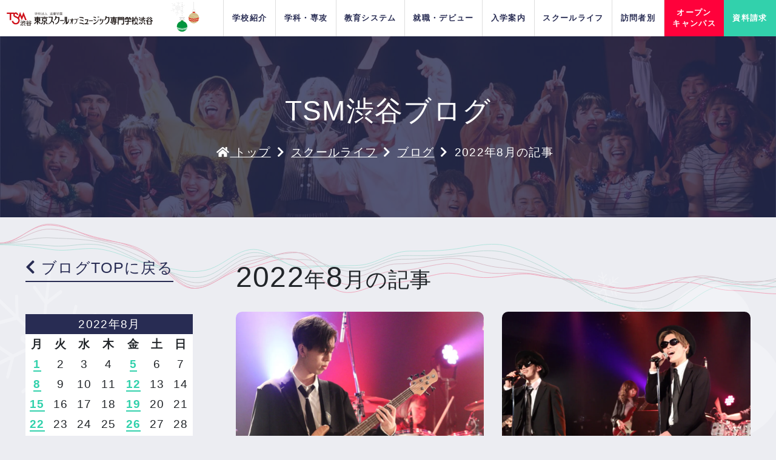

--- FILE ---
content_type: text/html; charset=UTF-8
request_url: https://www.shibuya.ac.jp/campuslife/blogs/2022/08
body_size: 23936
content:
<!DOCTYPE html>

<html lang="ja">
<head>
	<title>8月, 2022 | 【公式】渋谷唯一の音楽専門学校｜東京スクールオブミュージック専門学校 渋谷</title>

		<!-- All in One SEO 4.1.5.3 -->
		<meta name="robots" content="noindex, max-snippet:-1, max-image-preview:large, max-video-preview:-1" />
		<link rel="canonical" href="https://www.shibuya.ac.jp/campuslife/blogs/2022/08" />
		<link rel="next" href="https://www.shibuya.ac.jp/campuslife/blogs/2022/08/page/2" />
		<meta property="og:locale" content="ja_JP" />
		<meta property="og:site_name" content="【公式】渋谷唯一の音楽専門学校｜東京スクールオブミュージック専門学校 渋谷 | 音楽&amp;エンタメ業界の中心地渋谷にある渋谷唯一の音楽専門学校 TSM渋谷では音楽&amp;エンターテイメント業界にデビュー・就職したい方のために1300社以上の協力企業と圧倒的就職実績であなたをサポート" />
		<meta property="og:type" content="website" />
		<meta property="og:title" content="ブログ | 【公式】渋谷唯一の音楽専門学校｜東京スクールオブミュージック専門学校 渋谷" />
		<meta property="og:url" content="https://www.shibuya.ac.jp/campuslife/blogs/2022/08" />
		<meta name="twitter:card" content="summary" />
		<meta name="twitter:domain" content="www.shibuya.ac.jp" />
		<meta name="twitter:title" content="ブログ | 【公式】渋谷唯一の音楽専門学校｜東京スクールオブミュージック専門学校 渋谷" />
		<script type="application/ld+json" class="aioseo-schema">
			{"@context":"https:\/\/schema.org","@graph":[{"@type":"WebSite","@id":"https:\/\/www.shibuya.ac.jp\/#website","url":"https:\/\/www.shibuya.ac.jp\/","name":"\u3010\u516c\u5f0f\u3011\u6e0b\u8c37\u552f\u4e00\u306e\u97f3\u697d\u5c02\u9580\u5b66\u6821\uff5c\u6771\u4eac\u30b9\u30af\u30fc\u30eb\u30aa\u30d6\u30df\u30e5\u30fc\u30b8\u30c3\u30af\u5c02\u9580\u5b66\u6821 \u6e0b\u8c37","description":"\u97f3\u697d&\u30a8\u30f3\u30bf\u30e1\u696d\u754c\u306e\u4e2d\u5fc3\u5730\u6e0b\u8c37\u306b\u3042\u308b\u6e0b\u8c37\u552f\u4e00\u306e\u97f3\u697d\u5c02\u9580\u5b66\u6821 TSM\u6e0b\u8c37\u3067\u306f\u97f3\u697d&\u30a8\u30f3\u30bf\u30fc\u30c6\u30a4\u30e1\u30f3\u30c8\u696d\u754c\u306b\u30c7\u30d3\u30e5\u30fc\u30fb\u5c31\u8077\u3057\u305f\u3044\u65b9\u306e\u305f\u3081\u306b1300\u793e\u4ee5\u4e0a\u306e\u5354\u529b\u4f01\u696d\u3068\u5727\u5012\u7684\u5c31\u8077\u5b9f\u7e3e\u3067\u3042\u306a\u305f\u3092\u30b5\u30dd\u30fc\u30c8","inLanguage":"ja","publisher":{"@id":"https:\/\/www.shibuya.ac.jp\/#organization"}},{"@type":"Organization","@id":"https:\/\/www.shibuya.ac.jp\/#organization","name":"\u3010TSM\u6e0b\u8c37\u516c\u5f0f\u3011\u97f3\u697d\u5c02\u9580\u5b66\u6821\uff5c\u6771\u4eac\u30b9\u30af\u30fc\u30eb\u30aa\u30d6\u30df\u30e5\u30fc\u30b8\u30c3\u30af\u5c02\u9580\u5b66\u6821 \u6e0b\u8c37","url":"https:\/\/www.shibuya.ac.jp\/"},{"@type":"BreadcrumbList","@id":"https:\/\/www.shibuya.ac.jp\/campuslife\/blogs\/2022\/08\/#breadcrumblist","itemListElement":[{"@type":"ListItem","@id":"https:\/\/www.shibuya.ac.jp\/#listItem","position":1,"item":{"@type":"WebPage","@id":"https:\/\/www.shibuya.ac.jp\/","name":"\u30db\u30fc\u30e0","description":"\u97f3\u697d&\u30a8\u30f3\u30bf\u30e1\u696d\u754c\u306e\u4e2d\u5fc3\u5730\u6e0b\u8c37\u306b\u3042\u308b\u6e0b\u8c37\u552f\u4e00\u306e\u97f3\u697d\u5c02\u9580\u5b66\u6821 TSM\u6e0b\u8c37\u3067\u306f\u97f3\u697d&\u30a8\u30f3\u30bf\u30fc\u30c6\u30a4\u30e1\u30f3\u30c8\u696d\u754c\u306b\u30c7\u30d3\u30e5\u30fc\u30fb\u5c31\u8077\u3057\u305f\u3044\u65b9\u306e\u305f\u3081\u306b1300\u793e\u4ee5\u4e0a\u306e\u5354\u529b\u4f01\u696d\u3068\u5727\u5012\u7684\u5c31\u8077\u5b9f\u7e3e\u3067\u3042\u306a\u305f\u3092\u30b5\u30dd\u30fc\u30c8","url":"https:\/\/www.shibuya.ac.jp\/"},"nextItem":"https:\/\/www.shibuya.ac.jp\/campuslife\/blogs\/2022\/08\/#listItem"},{"@type":"ListItem","@id":"https:\/\/www.shibuya.ac.jp\/campuslife\/blogs\/2022\/08\/#listItem","position":2,"item":{"@type":"WebPage","@id":"https:\/\/www.shibuya.ac.jp\/campuslife\/blogs\/2022\/08\/","name":"\u30d6\u30ed\u30b0","url":"https:\/\/www.shibuya.ac.jp\/campuslife\/blogs\/2022\/08\/"},"previousItem":"https:\/\/www.shibuya.ac.jp\/#listItem"}]},{"@type":"CollectionPage","@id":"https:\/\/www.shibuya.ac.jp\/campuslife\/blogs\/2022\/08\/#collectionpage","url":"https:\/\/www.shibuya.ac.jp\/campuslife\/blogs\/2022\/08\/","name":"8\u6708, 2022 | \u3010\u516c\u5f0f\u3011\u6e0b\u8c37\u552f\u4e00\u306e\u97f3\u697d\u5c02\u9580\u5b66\u6821\uff5c\u6771\u4eac\u30b9\u30af\u30fc\u30eb\u30aa\u30d6\u30df\u30e5\u30fc\u30b8\u30c3\u30af\u5c02\u9580\u5b66\u6821 \u6e0b\u8c37","inLanguage":"ja","isPartOf":{"@id":"https:\/\/www.shibuya.ac.jp\/#website"},"breadcrumb":{"@id":"https:\/\/www.shibuya.ac.jp\/campuslife\/blogs\/2022\/08\/#breadcrumblist"}}]}
		</script>
		<!-- All in One SEO -->

<link rel='dns-prefetch' href='//s.w.org' />
<link rel="alternate" type="application/rss+xml" title="【公式】渋谷唯一の音楽専門学校｜東京スクールオブミュージック専門学校 渋谷 &raquo; フィード" href="https://www.shibuya.ac.jp/feed" />
<link rel="alternate" type="application/rss+xml" title="【公式】渋谷唯一の音楽専門学校｜東京スクールオブミュージック専門学校 渋谷 &raquo; コメントフィード" href="https://www.shibuya.ac.jp/comments/feed" />
<link rel="alternate" type="application/rss+xml" title="【公式】渋谷唯一の音楽専門学校｜東京スクールオブミュージック専門学校 渋谷 &raquo; ブログ フィード" href="https://www.shibuya.ac.jp/campuslife/blogs/feed/" />
		<script>
			window._wpemojiSettings = {"baseUrl":"https:\/\/s.w.org\/images\/core\/emoji\/13.0.0\/72x72\/","ext":".png","svgUrl":"https:\/\/s.w.org\/images\/core\/emoji\/13.0.0\/svg\/","svgExt":".svg","source":{"concatemoji":"https:\/\/www.shibuya.ac.jp\/wp-includes\/js\/wp-emoji-release.min.js?ver=5.5.17"}};
			!function(e,a,t){var n,r,o,i=a.createElement("canvas"),p=i.getContext&&i.getContext("2d");function s(e,t){var a=String.fromCharCode;p.clearRect(0,0,i.width,i.height),p.fillText(a.apply(this,e),0,0);e=i.toDataURL();return p.clearRect(0,0,i.width,i.height),p.fillText(a.apply(this,t),0,0),e===i.toDataURL()}function c(e){var t=a.createElement("script");t.src=e,t.defer=t.type="text/javascript",a.getElementsByTagName("head")[0].appendChild(t)}for(o=Array("flag","emoji"),t.supports={everything:!0,everythingExceptFlag:!0},r=0;r<o.length;r++)t.supports[o[r]]=function(e){if(!p||!p.fillText)return!1;switch(p.textBaseline="top",p.font="600 32px Arial",e){case"flag":return s([127987,65039,8205,9895,65039],[127987,65039,8203,9895,65039])?!1:!s([55356,56826,55356,56819],[55356,56826,8203,55356,56819])&&!s([55356,57332,56128,56423,56128,56418,56128,56421,56128,56430,56128,56423,56128,56447],[55356,57332,8203,56128,56423,8203,56128,56418,8203,56128,56421,8203,56128,56430,8203,56128,56423,8203,56128,56447]);case"emoji":return!s([55357,56424,8205,55356,57212],[55357,56424,8203,55356,57212])}return!1}(o[r]),t.supports.everything=t.supports.everything&&t.supports[o[r]],"flag"!==o[r]&&(t.supports.everythingExceptFlag=t.supports.everythingExceptFlag&&t.supports[o[r]]);t.supports.everythingExceptFlag=t.supports.everythingExceptFlag&&!t.supports.flag,t.DOMReady=!1,t.readyCallback=function(){t.DOMReady=!0},t.supports.everything||(n=function(){t.readyCallback()},a.addEventListener?(a.addEventListener("DOMContentLoaded",n,!1),e.addEventListener("load",n,!1)):(e.attachEvent("onload",n),a.attachEvent("onreadystatechange",function(){"complete"===a.readyState&&t.readyCallback()})),(n=t.source||{}).concatemoji?c(n.concatemoji):n.wpemoji&&n.twemoji&&(c(n.twemoji),c(n.wpemoji)))}(window,document,window._wpemojiSettings);
		</script>
		<style>
img.wp-smiley,
img.emoji {
	display: inline !important;
	border: none !important;
	box-shadow: none !important;
	height: 1em !important;
	width: 1em !important;
	margin: 0 .07em !important;
	vertical-align: -0.1em !important;
	background: none !important;
	padding: 0 !important;
}
</style>
	<link rel='stylesheet' id='sb_instagram_styles-css'  href='https://www.shibuya.ac.jp/wp-content/plugins/instagram-feed/css/sbi-styles.min.css?ver=2.6.1' media='all' />
<link rel='stylesheet' id='wp-block-library-css'  href='https://www.shibuya.ac.jp/wp-includes/css/dist/block-library/style.min.css?ver=5.5.17' media='all' />
<link rel='stylesheet' id='wp-pagenavi-css'  href='https://www.shibuya.ac.jp/wp-content/plugins/wp-pagenavi/pagenavi-css.css?ver=2.70' media='all' />
<link rel='stylesheet' id='wordpress-popular-posts-css-css'  href='https://www.shibuya.ac.jp/wp-content/plugins/wordpress-popular-posts/assets/css/wpp.css?ver=5.2.4' media='all' />
<script id='wpp-json' type="application/json">
{"sampling_active":0,"sampling_rate":100,"ajax_url":"https:\/\/www.shibuya.ac.jp\/wp-json\/wordpress-popular-posts\/v1\/popular-posts","ID":0,"token":"bba9259eec","lang":0,"debug":0}
</script>
<script src='https://www.shibuya.ac.jp/wp-content/plugins/wordpress-popular-posts/assets/js/wpp.min.js?ver=5.2.4' id='wpp-js-js'></script>
<link rel="https://api.w.org/" href="https://www.shibuya.ac.jp/wp-json/" /><link rel="EditURI" type="application/rsd+xml" title="RSD" href="https://www.shibuya.ac.jp/xmlrpc.php?rsd" />
<link rel="wlwmanifest" type="application/wlwmanifest+xml" href="https://www.shibuya.ac.jp/wp-includes/wlwmanifest.xml" /> 
<meta name="generator" content="WordPress 5.5.17" />
	<script>document.documentElement.className = document.documentElement.className.replace( 'no-js', 'js' );</script>
	<style>.recentcomments a{display:inline !important;padding:0 !important;margin:0 !important;}</style>	<meta charset="UTF-8">
	<meta name="viewport" content="width=device-width, initial-scale=1.0">
	<meta name="thumbnail" content="">

		<meta http-equiv="X-UA-Compatible" content="ie=edge">
	<link rel="shortcut icon" href="https://www.shibuya.ac.jp/wp-content/themes/tsm-shibuya/static/assets/images/favicon.ico">
	<!-- <link href="https://fonts.googleapis.com/css2?family=Noto+Sans+JP:wght@300;400;500;700;900&display=swap" rel="stylesheet"> -->
	<link href="https://fonts.googleapis.com/css2?family=Hind:wght@500;700&display=swap" rel="stylesheet">
	<link rel="stylesheet" href="https://www.shibuya.ac.jp/wp-content/themes/tsm-shibuya/static/assets/css/bootstrap.min.css">
	<link rel="stylesheet" href="https://www.shibuya.ac.jp/wp-content/themes/tsm-shibuya/static/assets/css/style.css?v=1764039419">
	<link rel="stylesheet" href="https://www.shibuya.ac.jp/wp-content/themes/tsm-shibuya/static/assets/css/animate.css">
	<link rel="stylesheet" href="https://www.shibuya.ac.jp/wp-content/themes/tsm-shibuya/static/assets/css/perfect-scrollbar.css">
	<link rel="stylesheet" href="https://use.typekit.net/lpv0jgg.css">
	<link rel="alternate" href="/" hreflang="ja">
	<!-- ここにcanonicalタグありました -->
		<link rel="stylesheet" href="https://cdnjs.cloudflare.com/ajax/libs/font-awesome/5.15.3/css/all.min.css">


	<!-- 旧サイトのmoduleを読み込み -->
	
	<!-- お仕事辞典用CSS読み込み -->
	
		<!-- PC・タブレットデバイス Google Tag Manager 20201224 -->
	<script>(function(w,d,s,l,i){w[l]=w[l]||[];w[l].push({'gtm.start':
		new Date().getTime(),event:'gtm.js'});var f=d.getElementsByTagName(s)[0],
		j=d.createElement(s),dl=l!='dataLayer'?'&l='+l:'';j.async=true;j.src=
		'//www.googletagmanager.com/gtm.js?id='+i+dl;f.parentNode.insertBefore(j,f);
		})(window,document,'script','dataLayer','GTM-MKNRVC');</script>
	<!-- End PC・タブレットデバイス Google Tag Manager 20201224 -->

	<!--  トラッキングタグ追加 20221502 -->
	<script src="https://webform-js.jikeigroup.net/KoikeciaScript/js/web/v1/koikecia.js"></script>
	<!--  End トラッキングタグ追加 20221502 -->

</head>
<body class="dev_pc">
	<!-- PC・タブレットデバイス Google Tag Manager (noscript) 20201224 -->
	<noscript><iframe src="//www.googletagmanager.com/ns.html?id=GTM-MKNRVC"
			height="0" width="0" style="display:none;visibility:hidden"></iframe></noscript>
	<!-- End PC・タブレットデバイス Google Tag Manager (noscript) 20201224 -->
<div id="wrap">


<header class="header">

	<!-- .head-top -->
	<div class="header-inner  d-flex justify-content-between position-relative z-index-2">
		<div class="header-logo" itemscope itemtype="http://schema.org/Organization">
							<a itemprop="url" href="/"><img class="width-per-100 h-100" width="250" height="24" itemprop="logo" src="https://www.shibuya.ac.jp/wp-content/themes/tsm-shibuya/static/assets/images/common/logo-20210430.svg" /></a>
					</div>
				<nav class="megaNavi-wrap">
    <ul class="megaNavi row-adjust">

                <!-- <li class="megaNavi-item justify-content-end" style="border-left: 0px;">
            <span class="megaNavi-item-link h-100">
                    <img src="https://www.shibuya.ac.jp/wp-content/themes/tsm-shibuya/static/assets/images/common/gnav-xmas-icon.svg" class="h-100">
        </span>
        </li> -->
        <li class="megaNavi-item pr-2" style="border-left: 0px;">
            <span class="megaNavi-item-link">
                                    <span class="width-per-100 border-radius-90 mb-px-10 pt-px-20 pb-px-20">
                <img src="https://www.shibuya.ac.jp/wp-content/themes/tsm-shibuya/static/assets/images/common/gnav-xmas-icon.svg" class="">
            </span>
                                </span>
        </li>

        <li class="megaNavi-item">
                        <a class="megaNavi-item-link" href="https://www.shibuya.ac.jp/school.html">学校紹介</a>
            <div class="megaNavi-child">
                <div class="megaNavi-child-ttlarea">
                    <div class="megaNavi-child-ttlinner">
                        <div class="ttl-3 color-black font-weight-bold">学校紹介</div>
                        <a href="https://www.shibuya.ac.jp/school.html" class="btn align-items-center btn-txt font-12 d-inline-flex link-area-target" data-color="black">
                            一覧を見る<span class="btn-icon font-10"><i class="fas fa-angle-right"></i></span>
                        </a>
                    </div>
                </div>
                <div class="megaNavi-child-mainarea">
                    <div class="row row-adjust">

<div class="col-6 col-lg-4 child-main-item link-area">
    <div class="child-main-item-thumb" style="background-image:url(https://www.shibuya.ac.jp/wp-content/uploads/2021/04/グループ-1.jpg);"></div>
    <div class="lh-12 text-left">
        <a class="link-area-target" href="https://www.shibuya.ac.jp/school/concept.html" >私たちの目指す人材育成</a>
    </div>
</div>


<div class="col-6 col-lg-4 child-main-item link-area">
    <div class="child-main-item-thumb" style="background-image:url(https://www.shibuya.ac.jp/wp-content/uploads/2020/12/equipment.jpg);"></div>
    <div class="lh-12 text-left">
        <a class="link-area-target" href="https://www.shibuya.ac.jp/school/equipment.html" >施設紹介</a>
    </div>
</div>


<div class="col-6 col-lg-4 child-main-item link-area">
    <div class="child-main-item-thumb" style="background-image:url(https://www.shibuya.ac.jp/wp-content/uploads/2020/12/access-2.jpg);"></div>
    <div class="lh-12 text-left">
        <a class="link-area-target" href="https://www.shibuya.ac.jp/school/access.html" >所在地&地図</a>
    </div>
</div>


<div class="col-6 col-lg-4 child-main-item link-area">
    <div class="child-main-item-thumb" style="background-image:url(https://www.shibuya.ac.jp/wp-content/uploads/2021/05/授業2-1200x900.jpg);"></div>
    <div class="lh-12 text-left">
        <a class="link-area-target" href="https://www.shibuya.ac.jp/school/promise.html" >TSM渋谷がお約束する4つの安心</a>
    </div>
</div>


<div class="col-6 col-lg-4 child-main-item link-area">
    <div class="child-main-item-thumb" style="background-image:url(https://www.shibuya.ac.jp/wp-content/uploads/2021/05/difference-2.jpg);"></div>
    <div class="lh-12 text-left">
        <a class="link-area-target" href="https://www.shibuya.ac.jp/school/difference.html" >専門学校と大学の違い</a>
    </div>
</div>


<div class="col-6 col-lg-4 child-main-item link-area">
    <div class="child-main-item-thumb" style="background-image:url(https://www.shibuya.ac.jp/wp-content/uploads/2024/02/koutoukatei.jpg);"></div>
    <div class="lh-12 text-left">
        <a class="link-area-target" href="https://www.shibuya.ac.jp/school/koutoukatei.html" target="_blank">高等課程について</a>
    </div>
</div>

</div>                    <ul class="row row-adjust">

<li class="col-12 col-lg-4 child-list-item">
    <a href="https://www.shibuya.ac.jp/school/faq.html" >
        よくある質問            </a>
</li>


<li class="col-12 col-lg-4 child-list-item">
    <a href="https://www.shibuya.ac.jp/school/social.html" >
        ソーシャルメディアツール            </a>
</li>


<li class="col-12 col-lg-4 child-list-item">
    <a href="https://www.shibuya.ac.jp/school/public_info.html" >
        情報公開            </a>
</li>


<li class="col-12 col-lg-4 child-list-item">
    <a href="https://www.shibuya.ac.jp/school/recruit.html" >
        スタッフ募集            </a>
</li>


<li class="col-12 col-lg-4 child-list-item">
    <a href="https://www.shibuya.ac.jp/school/link.html" >
        リンク集            </a>
</li>

</ul>                </div>
                <div class="megaNavi-child-subarea">
                    <div class="menu-cv-oc" style="">
<!-- 通常盤 -->
<!-- <div class="menu-cv-oc"> -->
    <div class="menu-cv-oc-ttl">PICK UP EVENT</div>
    <div class="menu-cv-oc-slider">
        <div class="swiper-wrapper">
         					<div class="swiper-slide">
					<a href="https://www.shibuya.ac.jp/opencampus/k-pop-fes">
						<div>
							<img src="https://www.shibuya.ac.jp/wp-content/uploads/2025/11/K-POPフェス-1-300x241.jpg" alt="K-POPフェス" class="w-100 h-auto" width="160" height="128" loading="lazy">
                            <p class="font-10 color-white lh-12 mt-2">K-POPフェス</p>
						</div>
					</a>
				</div>
							<div class="swiper-slide">
					<a href="https://www.shibuya.ac.jp/opencampus/kim-yong-min">
						<div>
							<img src="https://www.shibuya.ac.jp/wp-content/uploads/2025/11/キム・ヨンミン氏によるK-POPヴォーカルレッスン-1-300x241.jpg" alt="キム・ヨンミン氏によるK-POPヴォーカルレッスン" class="w-100 h-auto" width="160" height="128" loading="lazy">
                            <p class="font-10 color-white lh-12 mt-2">キム・ヨンミン氏によるK-POPヴォーカルレッスン</p>
						</div>
					</a>
				</div>
							<div class="swiper-slide">
					<a href="https://www.shibuya.ac.jp/opencampus/opencampus-for-concert-staff">
						<div>
							<img src="https://www.shibuya.ac.jp/wp-content/uploads/2025/08/コンサートスタッフのオープンキャンパスに参加をしてみよう！-6-300x241.jpg" alt="コンサートスタッフのオープンキャンパスに参加をしてみよう！" class="w-100 h-auto" width="160" height="128" loading="lazy">
                            <p class="font-10 color-white lh-12 mt-2">コンサートスタッフのオープンキャンパスに参加をしてみよう！</p>
						</div>
					</a>
				</div>
							<div class="swiper-slide">
					<a href="https://www.shibuya.ac.jp/opencampus/tsm-shibuya-opencampus">
						<div>
							<img src="https://www.shibuya.ac.jp/wp-content/uploads/2023/04/TSM渋谷-はじめてのオープンキャンパスに参加してみよう♪_初めて来校の方にオススメ！-300x241.jpg" alt="TSM渋谷のオープンキャンパスに参加してみよう！" class="w-100 h-auto" width="160" height="128" loading="lazy">
                            <p class="font-10 color-white lh-12 mt-2">TSM渋谷のオープンキャンパスに参加してみよう！</p>
						</div>
					</a>
				</div>
							<div class="swiper-slide">
					<a href="https://www.shibuya.ac.jp/opencampus/brief-open-campus-event">
						<div>
							<img src="https://www.shibuya.ac.jp/wp-content/uploads/2023/11/ちょこっとオープンキャンパス_02-300x241.jpg" alt="ちょこっとオープンキャンパス" class="w-100 h-auto" width="160" height="128" loading="lazy">
                            <p class="font-10 color-white lh-12 mt-2">ちょこっとオープンキャンパス</p>
						</div>
					</a>
				</div>
							<div class="swiper-slide">
					<a href="https://www.shibuya.ac.jp/opencampus/horipro">
						<div>
							<img src="https://www.shibuya.ac.jp/wp-content/uploads/2026/01/株式会社ホリプロ　現役俳優マネージャーから学ぶ芸能マネジメント講座-300x241.jpg" alt="株式会社ホリプロ　現役俳優マネージャーから学ぶ芸能マネジメント講座" class="w-100 h-auto" width="160" height="128" loading="lazy">
                            <p class="font-10 color-white lh-12 mt-2">株式会社ホリプロ　現役俳優マネージャーから学ぶ芸能マネジメント講座</p>
						</div>
					</a>
				</div>
							<div class="swiper-slide">
					<a href="https://www.shibuya.ac.jp/opencampus/job-fest">
						<div>
							<img src="https://www.shibuya.ac.jp/wp-content/uploads/2024/12/ジョブぴたフェス！-2-300x241.jpg" alt="ジョブぴたフェス！" class="w-100 h-auto" width="160" height="128" loading="lazy">
                            <p class="font-10 color-white lh-12 mt-2">ジョブぴたフェス！</p>
						</div>
					</a>
				</div>
							<div class="swiper-slide">
					<a href="https://www.shibuya.ac.jp/opencampus/double-lesson-with-lunch">
						<div>
							<img src="https://www.shibuya.ac.jp/wp-content/uploads/2026/01/ランチ付きダブルレッスン！-2-300x241.jpg" alt="ランチ付きダブルレッスン！" class="w-100 h-auto" width="160" height="128" loading="lazy">
                            <p class="font-10 color-white lh-12 mt-2">ランチ付きダブルレッスン！</p>
						</div>
					</a>
				</div>
							<div class="swiper-slide">
					<a href="https://www.shibuya.ac.jp/opencampus/1day-challenge">
						<div>
							<img src="https://www.shibuya.ac.jp/wp-content/uploads/2024/04/1DAY-CHALLENGE-1-300x241.jpg" alt="1DAY CHALLENGE！！" class="w-100 h-auto" width="160" height="128" loading="lazy">
                            <p class="font-10 color-white lh-12 mt-2">1DAY CHALLENGE！！</p>
						</div>
					</a>
				</div>
							<div class="swiper-slide">
					<a href="https://www.shibuya.ac.jp/opencampus/triple-jazz">
						<div>
							<img src="https://www.shibuya.ac.jp/wp-content/uploads/2025/06/トリプルジャンルレッスン！！-min-300x241.jpg" alt="トリプルジャンルレッスン！！" class="w-100 h-auto" width="160" height="128" loading="lazy">
                            <p class="font-10 color-white lh-12 mt-2">トリプルジャンルレッスン！！</p>
						</div>
					</a>
				</div>
			            <!-- <div class="swiper-slide">
                <a href="https://www.shibuya.ac.jp/opencampus/special-interview-for-national-admissions">
                    <img src="https://www.shibuya.ac.jp/wp-content/uploads/2021/02/ao-mensetsu.jpg" class="w-100 h-100" width="160" height="128" loading="lazy" alt="AO入試特別面接会">
                </a>
            </div> -->
        </div>
        <div class="menu-swiper-button-next"></div>
        <div class="menu-swiper-button-prev"></div>
        <span class="swiper-notification" aria-live="assertive" aria-atomic="true"></span>
    </div>
    <div class="menu-cv-oc-link">
        <a href="https://www.shibuya.ac.jp/event.html" class="menu-btn">
            イベント一覧を見る
            <span class="btn-icon"><i class="fas fa-angle-right"></i></span>
        </a>
    </div>
</div>
<div class="menu-cv-line p-px-0 menu-btn d-none d-lg-block" data-color="white">
    <a href="https://lin.ee/IZr5GIb" target="_blank"><img src="https://www.shibuya.ac.jp/wp-content/themes/tsm-shibuya/static/assets/images/common/menu_cv_line_pc_2027.png" alt="LINEで資料請求" class="w-100"></a>
    <span class="btn-icon"><i class="fas fa-angle-right"></i></span>
</div>
<div class="menu-cv-line p-px-0 menu-btn d-lg-none" data-color="white">
    <a href="https://lin.ee/IZr5GIb" target="_blank"><img src="https://www.shibuya.ac.jp/wp-content/themes/tsm-shibuya/static/assets/images/common/menu_cv_line_2027.png" alt="LINEで資料請求" class="w-100"></a>
    <span class="btn-icon"><i class="fas fa-angle-right"></i></span>
</div>

<div class="footer-snsLinks d-none d-lg-flex flex-wrap justify-content-center w-100 mt-px-10 bgColor-black border-radius-10 py-3 d-none">
		<div class="px-2 px-lg-1">
			<a class="d-flex justify-content-center align-items-center bgColor-white width-45 height-45 width-lg-40 height-lg-40" href="https://lin.ee/IZr5GIb" target="_blank">
				<div class="footer-snsLinks-line width-25 width-lg-20">
					<img src="https://www.shibuya.ac.jp/wp-content/themes/tsm-shibuya/static/assets/images/common/sns/line-logo.png" alt="LINE">
				</div>
			</a>
		</div>
		<div class="px-2 px-lg-1">
			<a class="d-flex justify-content-center align-items-center bgColor-white width-45 height-45 width-lg-40 height-lg-40" href="https://www.tiktok.com/@tsm_shibuya_music" target="_blank">
				<div class="footer-snsLinks-line width-25 width-lg-20">
					<img src="https://www.shibuya.ac.jp/wp-content/themes/tsm-shibuya/static/assets/images/common/sns/tiktok-logo.png" alt="TikTok">
				</div>
			</a>
		</div>
		<div class="px-2 px-lg-1">
			<a class="d-flex justify-content-center align-items-center bgColor-white width-45 height-45 width-lg-40 height-lg-40" href="https://www.instagram.com/tsmshibuya/" target="_blank">
				<div class="footer-snsLinks-instagram width-25 width-lg-20">
					<img src="https://www.shibuya.ac.jp/wp-content/themes/tsm-shibuya/static/assets/images/common/sns/instagram-logo.png" alt="Instagram">
				</div>
			</a>
		</div>
		<div class="px-2 px-lg-1">
			<a class="d-flex justify-content-center align-items-center bgColor-white width-45 height-45 width-lg-40 height-lg-40" href="https://twitter.com/tsmshibuya" target="_blank">
				<div class="footer-snsLinks-twitter width-25 width-lg-20">
					<img src="https://www.shibuya.ac.jp/wp-content/themes/tsm-shibuya/static/assets/images/common/sns/x-twitter-logo.png" alt="Twitter">
				</div>
			</a>
		</div>
		<div class="px-2 px-lg-1">
			<a class="d-flex justify-content-center align-items-center bgColor-white width-45 height-45 width-lg-40 height-lg-40" href="https://www.youtube.com/channel/UCQhFGOsuC7JENQ22t_HjM2g" target="_blank">
				<div class="footer-snsLinks-youtube width-25 width-lg-20">
					<img src="https://www.shibuya.ac.jp/wp-content/themes/tsm-shibuya/static/assets/images/common/sns/youtube-logo.png" alt="YouTube">
				</div>
			</a>
		</div>
	</div>                </div>
            </div>
            <!-- Mega Menu End -->
        </li>



        <li class="megaNavi-item">
                        <a class="megaNavi-item-link" href="https://www.shibuya.ac.jp/dream2024.html"><span>学科・専攻</span></a>
            <div class="megaNavi-child">
                <div class="megaNavi-child-ttlarea">
                    <div class="megaNavi-child-ttlinner">
                        <div class="ttl-3 color-black font-weight-bold">学科・専攻</div>
                        <a href="https://www.shibuya.ac.jp/dream2024.html" class="btn align-items-center btn-txt font-12 d-inline-flex link-area-target" data-color="black">
                            一覧を見る<span class="btn-icon font-10"><i class="fas fa-angle-right"></i></span>
                        </a>
                    </div>
                </div>
                <div class="megaNavi-child-mainarea position-relarive z-index-3">
                    <div class="row row-adjust">
                        
                                                        <div class="col-6">
                                <div class="row row-adjust child-btns">
                                                                    <div class="col-12">
                                        <div class="child-btns-item child-btns-item-parent">
                                            <div class="card card-horizen mb-px-0 artist-musician" data-color="artist-musician">
                                                <div class="width-per-30 child-btns-item-thumb" style="background-image:url(https://www.shibuya.ac.jp/wp-content/uploads/2023/04/fv-img-artist-2024.jpg);"></div>
                                                <div class="card-body card-row flex-1 p-px-10 pr-px-20 justify-content-center">
                                                    <div class="mr-minus-px-20">
                                                        <a href="/dream2024/artist.html" class="btn btn-list m-0 pl-0 border-0 link-area-target" data-color="artist-musician">
                                                            <div class="font-12 color-artist-musician">アーティスト&クリエーター・ミュージシャン</div>
                                                                                                                            <span class="btn-icon"></span>
                                                                                                                    </a>
                                                    </div>
                                                </div>
                                            </div>
                                                                                            <div class="child-btns-item-child" style="display: none; width:200%; min-width: 700px;">
                                                    <ul class="d-flex flex-wrap">
                                                                                                            <li class="width-per-50 pr-px-10">
                                                            <a class="d-flex pl-px-0 pt-px-5 pb-px-5 pr-px-20 artist-musician" href="/dream2024/artist.html">
                                                                <div class="mr-px-10 width-70 border-radius-5 overflow-hidden"><img src="https://www.shibuya.ac.jp/wp-content/uploads/2023/04/fv-img-artist-2024.jpg" class="w-100 h-100" width="93" height="62" loading="lazy" alt="サムネイル"></div>
                                                                <span class="flex-1">アーティスト&クリエーター・ミュージシャン分野TOP</span>
                                                                                                                            </a>
                                                        </li>
                                                                                                            <li class="width-per-50 pr-px-10">
                                                            <a class="d-flex pl-px-0 pt-px-5 pb-px-5 pr-px-20 artist-musician" href="/dream2024/artist/multi-artist.html">
                                                                <div class="mr-px-10 width-70 border-radius-5 overflow-hidden"><img src="https://www.shibuya.ac.jp/wp-content/uploads/2025/12/thumb-multi-artist-2027.jpg" class="w-100 h-100" width="93" height="62" loading="lazy" alt="サムネイル"></div>
                                                                <span class="flex-1">スーパーマルチアーティスト本科専攻</span>
                                                                                                                                    <div class="d-inline-block box bgColor-artist-musician-opacity-8 font-12 py-1 px-2 mt-px-5 mb-px-5 color-white">4年制</div>
                                                                                                                            </a>
                                                        </li>
                                                                                                            <li class="width-per-50 pr-px-10">
                                                            <a class="d-flex pl-px-0 pt-px-5 pb-px-5 pr-px-20 artist-musician" href="/dream2024/artist/pro-musician.html">
                                                                <div class="mr-px-10 width-70 border-radius-5 overflow-hidden"><img src="https://www.shibuya.ac.jp/wp-content/uploads/2025/12/thumb-pro-musician-2027-1.jpg" class="w-100 h-100" width="93" height="62" loading="lazy" alt="サムネイル"></div>
                                                                <span class="flex-1">プロミュージシャン本科専攻</span>
                                                                                                                                    <div class="d-inline-block box bgColor-artist-musician-opacity-8 font-12 py-1 px-2 mt-px-5 mb-px-5 color-white">4年制</div>
                                                                                                                            </a>
                                                        </li>
                                                                                                            <li class="width-per-50 pr-px-10">
                                                            <a class="d-flex pl-px-0 pt-px-5 pb-px-5 pr-px-20 artist-musician" href="/dream2024/artist/net-artist.html">
                                                                <div class="mr-px-10 width-70 border-radius-5 overflow-hidden"><img src="https://www.shibuya.ac.jp/wp-content/uploads/2025/12/thumb-net-artist-2027-1.jpg" class="w-100 h-100" width="93" height="62" loading="lazy" alt="サムネイル"></div>
                                                                <span class="flex-1">ネットアーティスト&クリエーター本科専攻</span>
                                                                                                                                    <div class="d-inline-block box bgColor-artist-musician-opacity-8 font-12 py-1 px-2 mt-px-5 mb-px-5 color-white">4年制</div>
                                                                                                                            </a>
                                                        </li>
                                                                                                            <li class="width-per-50 pr-px-10">
                                                            <a class="d-flex pl-px-0 pt-px-5 pb-px-5 pr-px-20 artist-musician" href="/dream2024/artist.html?id=anchor-top">
                                                                <div class="mr-px-10 width-70 border-radius-5 overflow-hidden"><img src="https://www.shibuya.ac.jp/wp-content/uploads/2024/12/thumb-chris-pro-musician-2026.jpg" class="w-100 h-100" width="93" height="62" loading="lazy" alt="サムネイル"></div>
                                                                <span class="flex-1">クリスジャーガンセンのプロミュージシャン本科専攻</span>
                                                                                                                                    <div class="d-inline-block box bgColor-artist-musician-opacity-8 font-12 py-1 px-2 mt-px-5 mb-px-5 color-white">4年制</div>
                                                                                                                            </a>
                                                        </li>
                                                                                                            <li class="width-per-50 pr-px-10">
                                                            <a class="d-flex pl-px-0 pt-px-5 pb-px-5 pr-px-20 artist-musician" href="/dream2024/artist.html">
                                                                <div class="mr-px-10 width-70 border-radius-5 overflow-hidden"><img src="https://www.shibuya.ac.jp/wp-content/uploads/2025/12/thumb-rap-hiphop-2027-1.jpg" class="w-100 h-100" width="93" height="62" loading="lazy" alt="サムネイル"></div>
                                                                <span class="flex-1">ラップ&HIP HOPアーティスト本科専攻</span>
                                                                                                                                    <div class="d-inline-block box bgColor-artist-musician-opacity-8 font-12 py-1 px-2 mt-px-5 mb-px-5 color-white">4年制</div>
                                                                                                                            </a>
                                                        </li>
                                                                                                            <li class="width-per-50 pr-px-10">
                                                            <a class="d-flex pl-px-0 pt-px-5 pb-px-5 pr-px-20 artist-musician" href="/dream2024/artist/artist-producer.html">
                                                                <div class="mr-px-10 width-70 border-radius-5 overflow-hidden"><img src="https://www.shibuya.ac.jp/wp-content/uploads/2025/12/thumb-artist-producer-2027.jpg" class="w-100 h-100" width="93" height="62" loading="lazy" alt="サムネイル"></div>
                                                                <span class="flex-1">アーティスト＆プロデューサー専攻</span>
                                                                                                                                    <div class="d-inline-block box bgColor-artist-musician-opacity-8 font-12 py-1 px-2 mt-px-5 mb-px-5 color-white">3年制</div>
                                                                                                                            </a>
                                                        </li>
                                                                                                        </ul>
                                                </div>
                                                                                    </div>
                                    </div>
                                                                    <div class="col-12">
                                        <div class="child-btns-item child-btns-item-parent">
                                            <div class="card card-horizen mb-px-0 vocal" data-color="vocal">
                                                <div class="width-per-30 child-btns-item-thumb" style="background-image:url(https://www.shibuya.ac.jp/wp-content/uploads/2024/04/fv-img-vocal-singer-songwriter-2025-min.jpg);"></div>
                                                <div class="card-body card-row flex-1 p-px-10 pr-px-20 justify-content-center">
                                                    <div class="mr-minus-px-20">
                                                        <a href="/dream2024/vocal-singer-songwriter.html" class="btn btn-list m-0 pl-0 border-0 link-area-target" data-color="vocal">
                                                            <div class="font-12 color-vocal">ヴォーカル</div>
                                                                                                                            <span class="btn-icon"></span>
                                                                                                                    </a>
                                                    </div>
                                                </div>
                                            </div>
                                                                                            <div class="child-btns-item-child" style="display: none; width:200%; min-width: 700px;">
                                                    <ul class="d-flex flex-wrap">
                                                                                                            <li class="width-per-50 pr-px-10">
                                                            <a class="d-flex pl-px-0 pt-px-5 pb-px-5 pr-px-20 vocal" href="/dream2024/vocal-singer-songwriter.html">
                                                                <div class="mr-px-10 width-70 border-radius-5 overflow-hidden"><img src="https://www.shibuya.ac.jp/wp-content/uploads/2024/04/fv-img-vocal-singer-songwriter-2025-min.jpg" class="w-100 h-100" width="93" height="62" loading="lazy" alt="サムネイル"></div>
                                                                <span class="flex-1">ヴォーカル分野TOP</span>
                                                                                                                            </a>
                                                        </li>
                                                                                                            <li class="width-per-50 pr-px-10">
                                                            <a class="d-flex pl-px-0 pt-px-5 pb-px-5 pr-px-20 vocal" href="/dream2024/vocal-singer-songwriter/vocal-main.html">
                                                                <div class="mr-px-10 width-70 border-radius-5 overflow-hidden"><img src="https://www.shibuya.ac.jp/wp-content/uploads/2025/12/thumb-vocal-main-2027-1.jpg" class="w-100 h-100" width="93" height="62" loading="lazy" alt="サムネイル"></div>
                                                                <span class="flex-1">ヴォーカル本科専攻</span>
                                                                                                                                    <div class="d-inline-block box bgColor-vocal-opacity-8 font-12 py-1 px-2 mt-px-5 mb-px-5 color-white">4年制</div>
                                                                                                                            </a>
                                                        </li>
                                                                                                            <li class="width-per-50 pr-px-10">
                                                            <a class="d-flex pl-px-0 pt-px-5 pb-px-5 pr-px-20 vocal" href="/dream2024/vocal-singer-songwriter.html#anchor-3">
                                                                <div class="mr-px-10 width-70 border-radius-5 overflow-hidden"><img src="https://www.shibuya.ac.jp/wp-content/uploads/2025/12/thumb-vocal-airtist-2027-1.jpg" class="w-100 h-100" width="93" height="62" loading="lazy" alt="サムネイル"></div>
                                                                <span class="flex-1">ヴォーカルアーティスト専攻</span>
                                                                                                                                    <div class="d-inline-block box bgColor-vocal-opacity-8 font-12 py-1 px-2 mt-px-5 mb-px-5 color-white">3年制</div>
                                                                                                                            </a>
                                                        </li>
                                                                                                            <li class="width-per-50 pr-px-10">
                                                            <a class="d-flex pl-px-0 pt-px-5 pb-px-5 pr-px-20 vocal" href="/dream2024/vocal-singer-songwriter.html#anchor-1">
                                                                <div class="mr-px-10 width-70 border-radius-5 overflow-hidden"><img src="https://www.shibuya.ac.jp/wp-content/uploads/2025/12/thumb-singer-songwriter-2027.jpg" class="w-100 h-100" width="93" height="62" loading="lazy" alt="サムネイル"></div>
                                                                <span class="flex-1">シンガーソングライター専攻</span>
                                                                                                                                    <div class="d-inline-block box bgColor-vocal-opacity-8 font-12 py-1 px-2 mt-px-5 mb-px-5 color-white">3年制</div>
                                                                                                                            </a>
                                                        </li>
                                                                                                            <li class="width-per-50 pr-px-10">
                                                            <a class="d-flex pl-px-0 pt-px-5 pb-px-5 pr-px-20 vocal" href="/dream2024/vocal-singer-songwriter.html#anchor-2">
                                                                <div class="mr-px-10 width-70 border-radius-5 overflow-hidden"><img src="https://www.shibuya.ac.jp/wp-content/uploads/2024/03/net-singer-min-1.jpg" class="w-100 h-100" width="93" height="62" loading="lazy" alt="サムネイル"></div>
                                                                <span class="flex-1">ネットシンガー専攻</span>
                                                                                                                                    <div class="d-inline-block box bgColor-vocal-opacity-8 font-12 py-1 px-2 mt-px-5 mb-px-5 color-white">3年制</div>
                                                                                                                            </a>
                                                        </li>
                                                                                                        </ul>
                                                </div>
                                                                                    </div>
                                    </div>
                                                                    <div class="col-12">
                                        <div class="child-btns-item child-btns-item-parent">
                                            <div class="card card-horizen mb-px-0 artist-technology" data-color="artist-technology">
                                                <div class="width-per-30 child-btns-item-thumb" style="background-image:url(https://www.shibuya.ac.jp/wp-content/uploads/2023/04/fv-img-sound-creator-2024.jpg);"></div>
                                                <div class="card-body card-row flex-1 p-px-10 pr-px-20 justify-content-center">
                                                    <div class="mr-minus-px-20">
                                                        <a href="/dream2024/sound-creator.html" class="btn btn-list m-0 pl-0 border-0 link-area-target" data-color="artist-technology">
                                                            <div class="font-12 color-artist-technology">作曲&サウンドクリエーター</div>
                                                                                                                            <span class="btn-icon"></span>
                                                                                                                    </a>
                                                    </div>
                                                </div>
                                            </div>
                                                                                            <div class="child-btns-item-child" style="display: none; width:200%; min-width: 700px;">
                                                    <ul class="d-flex flex-wrap">
                                                                                                            <li class="width-per-50 pr-px-10">
                                                            <a class="d-flex pl-px-0 pt-px-5 pb-px-5 pr-px-20 artist-technology" href="/dream2024/sound-creator.html">
                                                                <div class="mr-px-10 width-70 border-radius-5 overflow-hidden"><img src="https://www.shibuya.ac.jp/wp-content/uploads/2023/04/fv-img-sound-creator-2024.jpg" class="w-100 h-100" width="93" height="62" loading="lazy" alt="サムネイル"></div>
                                                                <span class="flex-1">作曲&サウンドクリエーター分野TOP</span>
                                                                                                                            </a>
                                                        </li>
                                                                                                            <li class="width-per-50 pr-px-10">
                                                            <a class="d-flex pl-px-0 pt-px-5 pb-px-5 pr-px-20 artist-technology" href="/dream2024/sound-creator/sound-creator-main.html">
                                                                <div class="mr-px-10 width-70 border-radius-5 overflow-hidden"><img src="https://www.shibuya.ac.jp/wp-content/uploads/2025/12/thumb-ai-composition-2027-1.jpg" class="w-100 h-100" width="93" height="62" loading="lazy" alt="サムネイル"></div>
                                                                <span class="flex-1">AI作詞・作曲本科専攻</span>
                                                                                                                                    <div class="d-inline-block box bgColor-artist-technology-opacity-8 font-12 py-1 px-2 mt-px-5 mb-px-5 color-white">4年制</div>
                                                                                                                            </a>
                                                        </li>
                                                                                                            <li class="width-per-50 pr-px-10">
                                                            <a class="d-flex pl-px-0 pt-px-5 pb-px-5 pr-px-20 artist-technology" href="/dream2024/sound-creator/composition-arranger.html">
                                                                <div class="mr-px-10 width-70 border-radius-5 overflow-hidden"><img src="https://www.shibuya.ac.jp/wp-content/uploads/2024/12/thumb-composition-arranger-2026.jpg" class="w-100 h-100" width="93" height="62" loading="lazy" alt="サムネイル"></div>
                                                                <span class="flex-1">作曲&アレンジャー専攻</span>
                                                                                                                                    <div class="d-inline-block box bgColor-artist-technology-opacity-8 font-12 py-1 px-2 mt-px-5 mb-px-5 color-white">3年制</div>
                                                                                                                            </a>
                                                        </li>
                                                                                                            <li class="width-per-50 pr-px-10">
                                                            <a class="d-flex pl-px-0 pt-px-5 pb-px-5 pr-px-20 artist-technology" href="/dream2024/sound-creator/dj-trackmaker.html">
                                                                <div class="mr-px-10 width-70 border-radius-5 overflow-hidden"><img src="https://www.shibuya.ac.jp/wp-content/uploads/2025/12/thumb-dj-trackmaker-2027.jpg" class="w-100 h-100" width="93" height="62" loading="lazy" alt="サムネイル"></div>
                                                                <span class="flex-1">DJ&トラックメーカー専攻</span>
                                                                                                                                    <div class="d-inline-block box bgColor-artist-technology-opacity-8 font-12 py-1 px-2 mt-px-5 mb-px-5 color-white">3年制</div>
                                                                                                                            </a>
                                                        </li>
                                                                                                            <li class="width-per-50 pr-px-10">
                                                            <a class="d-flex pl-px-0 pt-px-5 pb-px-5 pr-px-20 artist-technology" href="/dream2024/sound-creator/recording-engineer.html">
                                                                <div class="mr-px-10 width-70 border-radius-5 overflow-hidden"><img src="https://www.shibuya.ac.jp/wp-content/uploads/2024/12/thumb-recording-engineer-2026.jpg" class="w-100 h-100" width="93" height="62" loading="lazy" alt="サムネイル"></div>
                                                                <span class="flex-1">レコーディング&MAエンジニア専攻</span>
                                                                                                                                    <div class="d-inline-block box bgColor-artist-technology-opacity-8 font-12 py-1 px-2 mt-px-5 mb-px-5 color-white">3年制</div>
                                                                                                                            </a>
                                                        </li>
                                                                                                        </ul>
                                                </div>
                                                                                    </div>
                                    </div>
                                                                    <div class="col-12">
                                        <div class="child-btns-item child-btns-item-parent">
                                            <div class="card card-horizen mb-px-0 concert" data-color="concert">
                                                <div class="width-per-30 child-btns-item-thumb" style="background-image:url(https://www.shibuya.ac.jp/wp-content/uploads/2023/04/fv-img-live-concert-2024.jpg);"></div>
                                                <div class="card-body card-row flex-1 p-px-10 pr-px-20 justify-content-center">
                                                    <div class="mr-minus-px-20">
                                                        <a href="/dream2024/concert.html" class="btn btn-list m-0 pl-0 border-0 link-area-target" data-color="concert">
                                                            <div class="font-12 color-concert">ライブ&コンサートスタッフ</div>
                                                                                                                            <span class="btn-icon"></span>
                                                                                                                    </a>
                                                    </div>
                                                </div>
                                            </div>
                                                                                            <div class="child-btns-item-child" style="display: none; width:200%; min-width: 700px;">
                                                    <ul class="d-flex flex-wrap">
                                                                                                            <li class="width-per-50 pr-px-10">
                                                            <a class="d-flex pl-px-0 pt-px-5 pb-px-5 pr-px-20 concert" href="/dream2024/concert.html">
                                                                <div class="mr-px-10 width-70 border-radius-5 overflow-hidden"><img src="https://www.shibuya.ac.jp/wp-content/uploads/2023/04/fv-img-live-concert-2024.jpg" class="w-100 h-100" width="93" height="62" loading="lazy" alt="サムネイル"></div>
                                                                <span class="flex-1">ライブ&コンサートスタッフ分野TOP</span>
                                                                                                                            </a>
                                                        </li>
                                                                                                            <li class="width-per-50 pr-px-10">
                                                            <a class="d-flex pl-px-0 pt-px-5 pb-px-5 pr-px-20 concert" href="/dream2024/concert.html">
                                                                <div class="mr-px-10 width-70 border-radius-5 overflow-hidden"><img src="https://www.shibuya.ac.jp/wp-content/uploads/2025/12/thumb-concert-producer-2027.jpg" class="w-100 h-100" width="93" height="62" loading="lazy" alt="サムネイル"></div>
                                                                <span class="flex-1">コンサートプロデューサー本科専攻</span>
                                                                                                                                    <div class="d-inline-block box bgColor-concert-opacity-8 font-12 py-1 px-2 mt-px-5 mb-px-5 color-white">4年制</div>
                                                                                                                            </a>
                                                        </li>
                                                                                                            <li class="width-per-50 pr-px-10">
                                                            <a class="d-flex pl-px-0 pt-px-5 pb-px-5 pr-px-20 concert" href="/dream2024/concert/concert-planning.html">
                                                                <div class="mr-px-10 width-70 border-radius-5 overflow-hidden"><img src="https://www.shibuya.ac.jp/wp-content/uploads/2025/12/thumb-concert-planning-production-2027.jpg" class="w-100 h-100" width="93" height="62" loading="lazy" alt="サムネイル"></div>
                                                                <span class="flex-1">コンサート企画制作専攻</span>
                                                                                                                                    <div class="d-inline-block box bgColor-concert-opacity-8 font-12 py-1 px-2 mt-px-5 mb-px-5 color-white">3年制</div>
                                                                                                                            </a>
                                                        </li>
                                                                                                            <li class="width-per-50 pr-px-10">
                                                            <a class="d-flex pl-px-0 pt-px-5 pb-px-5 pr-px-20 concert" href="/dream2024/concert/stage.html">
                                                                <div class="mr-px-10 width-70 border-radius-5 overflow-hidden"><img src="https://www.shibuya.ac.jp/wp-content/uploads/2025/12/stage-production-designer-2027.jpg" class="w-100 h-100" width="93" height="62" loading="lazy" alt="サムネイル"></div>
                                                                <span class="flex-1">舞台制作&ステージ演出専攻</span>
                                                                                                                                    <div class="d-inline-block box bgColor-concert-opacity-8 font-12 py-1 px-2 mt-px-5 mb-px-5 color-white">3年制</div>
                                                                                                                            </a>
                                                        </li>
                                                                                                            <li class="width-per-50 pr-px-10">
                                                            <a class="d-flex pl-px-0 pt-px-5 pb-px-5 pr-px-20 concert" href="/dream2024/concert/pa-engineer.html">
                                                                <div class="mr-px-10 width-70 border-radius-5 overflow-hidden"><img src="https://www.shibuya.ac.jp/wp-content/uploads/2025/12/thumb-pa-2027.jpg" class="w-100 h-100" width="93" height="62" loading="lazy" alt="サムネイル"></div>
                                                                <span class="flex-1">PAエンジニア専攻</span>
                                                                                                                                    <div class="d-inline-block box bgColor-concert-opacity-8 font-12 py-1 px-2 mt-px-5 mb-px-5 color-white">3年制</div>
                                                                                                                            </a>
                                                        </li>
                                                                                                            <li class="width-per-50 pr-px-10">
                                                            <a class="d-flex pl-px-0 pt-px-5 pb-px-5 pr-px-20 concert" href="/dream2024/concert/illumination-staff.html">
                                                                <div class="mr-px-10 width-70 border-radius-5 overflow-hidden"><img src="https://www.shibuya.ac.jp/wp-content/uploads/2025/12/thumb-lighting-2027.jpg" class="w-100 h-100" width="93" height="62" loading="lazy" alt="サムネイル"></div>
                                                                <span class="flex-1">照明スタッフ専攻</span>
                                                                                                                                    <div class="d-inline-block box bgColor-concert-opacity-8 font-12 py-1 px-2 mt-px-5 mb-px-5 color-white">3年制</div>
                                                                                                                            </a>
                                                        </li>
                                                                                                        </ul>
                                                </div>
                                                                                    </div>
                                    </div>
                                                                    <div class="col-12">
                                        <div class="child-btns-item">
                                            
                                            <div class="card card-horizen mb-px-0 m-0 bgColor-gray-opacity-1 link-area pt-0" data-color="management">
                                                
                                                <div class="card-body card-row flex-1 p-px-10 pr-px-20 justify-content-center m-0 pt-0">
                                                    <div class="mr-minus-px-20 mt-0 pt-0">

                                                        <a href="https://www.shibuya.ac.jp/path-support.html" class="btn btn-list m-0 pl-0 border-0 link-area-target" data-color="black">
                                                            <div class="font-12 color-black">高校生のためのオンライン進路選びサポート</div>
                                                            <span class="btn-icon"><i class="fas fa-angle-right"></i></span>
                                                        </a>
                                                    </div>
                                                </div>
                                            </div>
                                        </div>
                                    </div>    
                                                                </div>
                            </div>
                                                        <div class="col-6">
                                <div class="row row-adjust child-btns">
                                                                    <div class="col-12">
                                        <div class="child-btns-item child-btns-item-parent">
                                            <div class="card card-horizen mb-px-0 kpop" data-color="kpop">
                                                <div class="width-per-30 child-btns-item-thumb" style="background-image:url(https://www.shibuya.ac.jp/wp-content/uploads/2022/12/fv-img-kpop-1.jpg);"></div>
                                                <div class="card-body card-row flex-1 p-px-10 pr-px-20 justify-content-center">
                                                    <div class="mr-minus-px-20">
                                                        <a href="/dream2024/k-pop.html" class="btn btn-list m-0 pl-0 border-0 link-area-target" data-color="kpop">
                                                            <div class="font-12 color-kpop">K-POP</div>
                                                                                                                            <span class="btn-icon"></span>
                                                                                                                    </a>
                                                    </div>
                                                </div>
                                            </div>
                                                                                            <div class="child-btns-item-child" style="display: none; width:200%; min-width: 700px;">
                                                    <ul class="d-flex flex-wrap">
                                                                                                            <li class="width-per-50 pr-px-10">
                                                            <a class="d-flex pl-px-0 pt-px-5 pb-px-5 pr-px-20 kpop" href="/dream2024/k-pop.html">
                                                                <div class="mr-px-10 width-70 border-radius-5 overflow-hidden"><img src="https://www.shibuya.ac.jp/wp-content/uploads/2022/12/fv-img-kpop-1.jpg" class="w-100 h-100" width="93" height="62" loading="lazy" alt="サムネイル"></div>
                                                                <span class="flex-1">K-POP分野TOP</span>
                                                                                                                            </a>
                                                        </li>
                                                                                                            <li class="width-per-50 pr-px-10">
                                                            <a class="d-flex pl-px-0 pt-px-5 pb-px-5 pr-px-20 kpop" href="/dream2024/k-pop.html?id=anchor-1">
                                                                <div class="mr-px-10 width-70 border-radius-5 overflow-hidden"><img src="https://www.shibuya.ac.jp/wp-content/uploads/2025/12/kpop-artist-manager-2027.jpg" class="w-100 h-100" width="93" height="62" loading="lazy" alt="サムネイル"></div>
                                                                <span class="flex-1">K-POPマネジメント留学本科専攻</span>
                                                                                                                                    <div class="d-inline-block box bgColor-kpop-opacity-8 font-12 py-1 px-2 mt-px-5 mb-px-5 color-white">4年制</div>
                                                                                                                            </a>
                                                        </li>
                                                                                                            <li class="width-per-50 pr-px-10">
                                                            <a class="d-flex pl-px-0 pt-px-5 pb-px-5 pr-px-20 kpop" href="/dream2024/k-pop.html?id=anchor-2">
                                                                <div class="mr-px-10 width-70 border-radius-5 overflow-hidden"><img src="https://www.shibuya.ac.jp/wp-content/uploads/2024/03/kpop-artist-min.jpg" class="w-100 h-100" width="93" height="62" loading="lazy" alt="サムネイル"></div>
                                                                <span class="flex-1">K-POPアーティスト専攻</span>
                                                                                                                                    <div class="d-inline-block box bgColor-kpop-opacity-8 font-12 py-1 px-2 mt-px-5 mb-px-5 color-white">3年制</div>
                                                                                                                            </a>
                                                        </li>
                                                                                                        </ul>
                                                </div>
                                                                                    </div>
                                    </div>
                                                                    <div class="col-12">
                                        <div class="child-btns-item child-btns-item-parent">
                                            <div class="card card-horizen mb-px-0 management" data-color="management">
                                                <div class="width-per-30 child-btns-item-thumb" style="background-image:url(https://www.shibuya.ac.jp/wp-content/uploads/2023/04/fv-img-management-2024.jpg);"></div>
                                                <div class="card-body card-row flex-1 p-px-10 pr-px-20 justify-content-center">
                                                    <div class="mr-minus-px-20">
                                                        <a href="/dream2024/management.html" class="btn btn-list m-0 pl-0 border-0 link-area-target" data-color="management">
                                                            <div class="font-12 color-management">マネージャー</div>
                                                                                                                            <span class="btn-icon"></span>
                                                                                                                    </a>
                                                    </div>
                                                </div>
                                            </div>
                                                                                            <div class="child-btns-item-child" style="display: none; width:200%; min-width: 700px;">
                                                    <ul class="d-flex flex-wrap">
                                                                                                            <li class="width-per-50 pr-px-10">
                                                            <a class="d-flex pl-px-0 pt-px-5 pb-px-5 pr-px-20 management" href="/dream2024/management.html">
                                                                <div class="mr-px-10 width-70 border-radius-5 overflow-hidden"><img src="https://www.shibuya.ac.jp/wp-content/uploads/2023/04/fv-img-management-2024.jpg" class="w-100 h-100" width="93" height="62" loading="lazy" alt="サムネイル"></div>
                                                                <span class="flex-1">マネージャー分野TOP</span>
                                                                                                                            </a>
                                                        </li>
                                                                                                            <li class="width-per-50 pr-px-10">
                                                            <a class="d-flex pl-px-0 pt-px-5 pb-px-5 pr-px-20 management" href="/dream2024/management.html?id=anchor-1">
                                                                <div class="mr-px-10 width-70 border-radius-5 overflow-hidden"><img src="https://www.shibuya.ac.jp/wp-content/uploads/2024/03/manager-min.jpg" class="w-100 h-100" width="93" height="62" loading="lazy" alt="サムネイル"></div>
                                                                <span class="flex-1">アーティストマネジメント本科専攻</span>
                                                                                                                                    <div class="d-inline-block box bgColor-management-opacity-8 font-12 py-1 px-2 mt-px-5 mb-px-5 color-white">4年制</div>
                                                                                                                            </a>
                                                        </li>
                                                                                                            <li class="width-per-50 pr-px-10">
                                                            <a class="d-flex pl-px-0 pt-px-5 pb-px-5 pr-px-20 management" href="/dream2024/k-pop.html?id=anchor-1">
                                                                <div class="mr-px-10 width-70 border-radius-5 overflow-hidden"><img src="https://www.shibuya.ac.jp/wp-content/uploads/2025/12/kpop-artist-manager-2027.jpg" class="w-100 h-100" width="93" height="62" loading="lazy" alt="サムネイル"></div>
                                                                <span class="flex-1">K-POPマネジメント留学本科専攻</span>
                                                                                                                                    <div class="d-inline-block box bgColor-management-opacity-8 font-12 py-1 px-2 mt-px-5 mb-px-5 color-white">4年制</div>
                                                                                                                            </a>
                                                        </li>
                                                                                                            <li class="width-per-50 pr-px-10">
                                                            <a class="d-flex pl-px-0 pt-px-5 pb-px-5 pr-px-20 management" href="/dream2024/management.html?id=anchor-1">
                                                                <div class="mr-px-10 width-70 border-radius-5 overflow-hidden"><img src="https://www.shibuya.ac.jp/wp-content/uploads/2025/12/thumb-manager-2027-1.jpg" class="w-100 h-100" width="93" height="62" loading="lazy" alt="サムネイル"></div>
                                                                <span class="flex-1">マネージャー専攻</span>
                                                                                                                                    <div class="d-inline-block box bgColor-management-opacity-8 font-12 py-1 px-2 mt-px-5 mb-px-5 color-white">3年制</div>
                                                                                                                            </a>
                                                        </li>
                                                                                                        </ul>
                                                </div>
                                                                                    </div>
                                    </div>
                                                                    <div class="col-12">
                                        <div class="child-btns-item child-btns-item-parent">
                                            <div class="card card-horizen mb-px-0 music-overseas" data-color="music-overseas">
                                                <div class="width-per-30 child-btns-item-thumb" style="background-image:url(https://www.shibuya.ac.jp/wp-content/uploads/2023/04/fv-img-music-overseas-2024.jpg);"></div>
                                                <div class="card-body card-row flex-1 p-px-10 pr-px-20 justify-content-center">
                                                    <div class="mr-minus-px-20">
                                                        <a href="/dream2024/music-overseas.html" class="btn btn-list m-0 pl-0 border-0 link-area-target" data-color="music-overseas">
                                                            <div class="font-12 color-music-overseas">音楽留学</div>
                                                                                                                            <span class="btn-icon"></span>
                                                                                                                    </a>
                                                    </div>
                                                </div>
                                            </div>
                                                                                            <div class="child-btns-item-child" style="display: none; width:200%; min-width: 700px;">
                                                    <ul class="d-flex flex-wrap">
                                                                                                            <li class="width-per-50 pr-px-10">
                                                            <a class="d-flex pl-px-0 pt-px-5 pb-px-5 pr-px-20 music-overseas" href="/dream2024/music-overseas.html">
                                                                <div class="mr-px-10 width-70 border-radius-5 overflow-hidden"><img src="https://www.shibuya.ac.jp/wp-content/uploads/2023/04/fv-img-music-overseas-2024.jpg" class="w-100 h-100" width="93" height="62" loading="lazy" alt="サムネイル"></div>
                                                                <span class="flex-1">音楽留学TOP</span>
                                                                                                                            </a>
                                                        </li>
                                                                                                            <li class="width-per-50 pr-px-10">
                                                            <a class="d-flex pl-px-0 pt-px-5 pb-px-5 pr-px-20 music-overseas" href="/dream2024/music-overseas.html?id=anchor-3">
                                                                <div class="mr-px-10 width-70 border-radius-5 overflow-hidden"><img src="https://www.shibuya.ac.jp/wp-content/uploads/2025/12/thumb-ny-musician-2027.jpg" class="w-100 h-100" width="93" height="62" loading="lazy" alt="サムネイル"></div>
                                                                <span class="flex-1">NYミュージシャン音楽留学本科専攻</span>
                                                                                                                                    <div class="d-inline-block box bgColor-music-overseas-opacity-8 font-12 py-1 px-2 mt-px-5 mb-px-5 color-white">4年制</div>
                                                                                                                            </a>
                                                        </li>
                                                                                                            <li class="width-per-50 pr-px-10">
                                                            <a class="d-flex pl-px-0 pt-px-5 pb-px-5 pr-px-20 music-overseas" href="/dream2024/music-overseas.html?id=anchor-4">
                                                                <div class="mr-px-10 width-70 border-radius-5 overflow-hidden"><img src="https://www.shibuya.ac.jp/wp-content/uploads/2025/12/thumb-ny-sound-2027.jpg" class="w-100 h-100" width="93" height="62" loading="lazy" alt="サムネイル"></div>
                                                                <span class="flex-1">NY作曲・DJ・サウンドエンジニア本科専攻</span>
                                                                                                                                    <div class="d-inline-block box bgColor-music-overseas-opacity-8 font-12 py-1 px-2 mt-px-5 mb-px-5 color-white">4年制</div>
                                                                                                                            </a>
                                                        </li>
                                                                                                            <li class="width-per-50 pr-px-10">
                                                            <a class="d-flex pl-px-0 pt-px-5 pb-px-5 pr-px-20 music-overseas" href="/dream2024/music-overseas.html?id=anchor-3">
                                                                <div class="mr-px-10 width-70 border-radius-5 overflow-hidden"><img src="https://www.shibuya.ac.jp/wp-content/uploads/2025/12/thumb-berkeley-2027-1.jpg" class="w-100 h-100" width="93" height="62" loading="lazy" alt="サムネイル"></div>
                                                                <span class="flex-1">バークリー音楽留学専攻</span>
                                                                                                                                    <div class="d-inline-block box bgColor-music-overseas-opacity-8 font-12 py-1 px-2 mt-px-5 mb-px-5 color-white">2年制</div>
                                                                                                                            </a>
                                                        </li>
                                                                                                        </ul>
                                                </div>
                                                                                    </div>
                                    </div>
                                                                    <div class="col-12">
                                        <div class="child-btns-item child-btns-item-parent">
                                            <div class="card card-horizen mb-px-0 digital-technology" data-color="digital-technology">
                                                <div class="width-per-30 child-btns-item-thumb" style="background-image:url(https://www.shibuya.ac.jp/wp-content/uploads/2022/12/fv-img-digital-entertainment.jpg);"></div>
                                                <div class="card-body card-row flex-1 p-px-10 pr-px-20 justify-content-center">
                                                    <div class="mr-minus-px-20">
                                                        <a href="/dream2024/digital-creator.html" class="btn btn-list m-0 pl-0 border-0 link-area-target" data-color="digital-technology">
                                                            <div class="font-12 color-digital-technology">デジタルクリエーター</div>
                                                                                                                            <span class="btn-icon"></span>
                                                                                                                    </a>
                                                    </div>
                                                </div>
                                            </div>
                                                                                            <div class="child-btns-item-child" style="display: none; width:200%; min-width: 700px;">
                                                    <ul class="d-flex flex-wrap">
                                                                                                            <li class="width-per-50 pr-px-10">
                                                            <a class="d-flex pl-px-0 pt-px-5 pb-px-5 pr-px-20 digital-technology" href="/dream2024/digital-creator.html">
                                                                <div class="mr-px-10 width-70 border-radius-5 overflow-hidden"><img src="https://www.shibuya.ac.jp/wp-content/uploads/2022/12/fv-img-digital-entertainment.jpg" class="w-100 h-100" width="93" height="62" loading="lazy" alt="サムネイル"></div>
                                                                <span class="flex-1">デジタルクリエーター分野TOP</span>
                                                                                                                            </a>
                                                        </li>
                                                                                                            <li class="width-per-50 pr-px-10">
                                                            <a class="d-flex pl-px-0 pt-px-5 pb-px-5 pr-px-20 digital-technology" href="/dream2024/digital-creator.html">
                                                                <div class="mr-px-10 width-70 border-radius-5 overflow-hidden"><img src="https://www.shibuya.ac.jp/wp-content/uploads/2025/12/thumb-video-2027.jpg" class="w-100 h-100" width="93" height="62" loading="lazy" alt="サムネイル"></div>
                                                                <span class="flex-1">AI・動画映像配信本科専攻</span>
                                                                                                                                    <div class="d-inline-block box bgColor-digital-technology-opacity-8 font-12 py-1 px-2 mt-px-5 mb-px-5 color-white">4年制</div>
                                                                                                                            </a>
                                                        </li>
                                                                                                            <li class="width-per-50 pr-px-10">
                                                            <a class="d-flex pl-px-0 pt-px-5 pb-px-5 pr-px-20 digital-technology" href="/dream2024/digital-creator.html?id=anchor-2">
                                                                <div class="mr-px-10 width-70 border-radius-5 overflow-hidden"><img src="https://www.shibuya.ac.jp/wp-content/uploads/2024/04/vtuber-min.jpg" class="w-100 h-100" width="93" height="62" loading="lazy" alt="サムネイル"></div>
                                                                <span class="flex-1">VTuberエンターテイメント本科専攻</span>
                                                                                                                                    <div class="d-inline-block box bgColor-digital-technology-opacity-8 font-12 py-1 px-2 mt-px-5 mb-px-5 color-white">4年制</div>
                                                                                                                            </a>
                                                        </li>
                                                                                                        </ul>
                                                </div>
                                                                                    </div>
                                    </div>
                                                                </div>
                            </div>
                                                </div>
                </div>
                <div class="megaNavi-child-subarea">
                    <div class="menu-cv-oc" style="">
<!-- 通常盤 -->
<!-- <div class="menu-cv-oc"> -->
    <div class="menu-cv-oc-ttl">PICK UP EVENT</div>
    <div class="menu-cv-oc-slider">
        <div class="swiper-wrapper">
         					<div class="swiper-slide">
					<a href="https://www.shibuya.ac.jp/opencampus/k-pop-fes">
						<div>
							<img src="https://www.shibuya.ac.jp/wp-content/uploads/2025/11/K-POPフェス-1-300x241.jpg" alt="K-POPフェス" class="w-100 h-auto" width="160" height="128" loading="lazy">
                            <p class="font-10 color-white lh-12 mt-2">K-POPフェス</p>
						</div>
					</a>
				</div>
							<div class="swiper-slide">
					<a href="https://www.shibuya.ac.jp/opencampus/kim-yong-min">
						<div>
							<img src="https://www.shibuya.ac.jp/wp-content/uploads/2025/11/キム・ヨンミン氏によるK-POPヴォーカルレッスン-1-300x241.jpg" alt="キム・ヨンミン氏によるK-POPヴォーカルレッスン" class="w-100 h-auto" width="160" height="128" loading="lazy">
                            <p class="font-10 color-white lh-12 mt-2">キム・ヨンミン氏によるK-POPヴォーカルレッスン</p>
						</div>
					</a>
				</div>
							<div class="swiper-slide">
					<a href="https://www.shibuya.ac.jp/opencampus/opencampus-for-concert-staff">
						<div>
							<img src="https://www.shibuya.ac.jp/wp-content/uploads/2025/08/コンサートスタッフのオープンキャンパスに参加をしてみよう！-6-300x241.jpg" alt="コンサートスタッフのオープンキャンパスに参加をしてみよう！" class="w-100 h-auto" width="160" height="128" loading="lazy">
                            <p class="font-10 color-white lh-12 mt-2">コンサートスタッフのオープンキャンパスに参加をしてみよう！</p>
						</div>
					</a>
				</div>
							<div class="swiper-slide">
					<a href="https://www.shibuya.ac.jp/opencampus/tsm-shibuya-opencampus">
						<div>
							<img src="https://www.shibuya.ac.jp/wp-content/uploads/2023/04/TSM渋谷-はじめてのオープンキャンパスに参加してみよう♪_初めて来校の方にオススメ！-300x241.jpg" alt="TSM渋谷のオープンキャンパスに参加してみよう！" class="w-100 h-auto" width="160" height="128" loading="lazy">
                            <p class="font-10 color-white lh-12 mt-2">TSM渋谷のオープンキャンパスに参加してみよう！</p>
						</div>
					</a>
				</div>
							<div class="swiper-slide">
					<a href="https://www.shibuya.ac.jp/opencampus/brief-open-campus-event">
						<div>
							<img src="https://www.shibuya.ac.jp/wp-content/uploads/2023/11/ちょこっとオープンキャンパス_02-300x241.jpg" alt="ちょこっとオープンキャンパス" class="w-100 h-auto" width="160" height="128" loading="lazy">
                            <p class="font-10 color-white lh-12 mt-2">ちょこっとオープンキャンパス</p>
						</div>
					</a>
				</div>
							<div class="swiper-slide">
					<a href="https://www.shibuya.ac.jp/opencampus/horipro">
						<div>
							<img src="https://www.shibuya.ac.jp/wp-content/uploads/2026/01/株式会社ホリプロ　現役俳優マネージャーから学ぶ芸能マネジメント講座-300x241.jpg" alt="株式会社ホリプロ　現役俳優マネージャーから学ぶ芸能マネジメント講座" class="w-100 h-auto" width="160" height="128" loading="lazy">
                            <p class="font-10 color-white lh-12 mt-2">株式会社ホリプロ　現役俳優マネージャーから学ぶ芸能マネジメント講座</p>
						</div>
					</a>
				</div>
							<div class="swiper-slide">
					<a href="https://www.shibuya.ac.jp/opencampus/job-fest">
						<div>
							<img src="https://www.shibuya.ac.jp/wp-content/uploads/2024/12/ジョブぴたフェス！-2-300x241.jpg" alt="ジョブぴたフェス！" class="w-100 h-auto" width="160" height="128" loading="lazy">
                            <p class="font-10 color-white lh-12 mt-2">ジョブぴたフェス！</p>
						</div>
					</a>
				</div>
							<div class="swiper-slide">
					<a href="https://www.shibuya.ac.jp/opencampus/double-lesson-with-lunch">
						<div>
							<img src="https://www.shibuya.ac.jp/wp-content/uploads/2026/01/ランチ付きダブルレッスン！-2-300x241.jpg" alt="ランチ付きダブルレッスン！" class="w-100 h-auto" width="160" height="128" loading="lazy">
                            <p class="font-10 color-white lh-12 mt-2">ランチ付きダブルレッスン！</p>
						</div>
					</a>
				</div>
							<div class="swiper-slide">
					<a href="https://www.shibuya.ac.jp/opencampus/1day-challenge">
						<div>
							<img src="https://www.shibuya.ac.jp/wp-content/uploads/2024/04/1DAY-CHALLENGE-1-300x241.jpg" alt="1DAY CHALLENGE！！" class="w-100 h-auto" width="160" height="128" loading="lazy">
                            <p class="font-10 color-white lh-12 mt-2">1DAY CHALLENGE！！</p>
						</div>
					</a>
				</div>
							<div class="swiper-slide">
					<a href="https://www.shibuya.ac.jp/opencampus/triple-jazz">
						<div>
							<img src="https://www.shibuya.ac.jp/wp-content/uploads/2025/06/トリプルジャンルレッスン！！-min-300x241.jpg" alt="トリプルジャンルレッスン！！" class="w-100 h-auto" width="160" height="128" loading="lazy">
                            <p class="font-10 color-white lh-12 mt-2">トリプルジャンルレッスン！！</p>
						</div>
					</a>
				</div>
			            <!-- <div class="swiper-slide">
                <a href="https://www.shibuya.ac.jp/opencampus/special-interview-for-national-admissions">
                    <img src="https://www.shibuya.ac.jp/wp-content/uploads/2021/02/ao-mensetsu.jpg" class="w-100 h-100" width="160" height="128" loading="lazy" alt="AO入試特別面接会">
                </a>
            </div> -->
        </div>
        <div class="menu-swiper-button-next"></div>
        <div class="menu-swiper-button-prev"></div>
        <span class="swiper-notification" aria-live="assertive" aria-atomic="true"></span>
    </div>
    <div class="menu-cv-oc-link">
        <a href="https://www.shibuya.ac.jp/event.html" class="menu-btn">
            イベント一覧を見る
            <span class="btn-icon"><i class="fas fa-angle-right"></i></span>
        </a>
    </div>
</div>
<div class="menu-cv-line p-px-0 menu-btn d-none d-lg-block" data-color="white">
    <a href="https://lin.ee/IZr5GIb" target="_blank"><img src="https://www.shibuya.ac.jp/wp-content/themes/tsm-shibuya/static/assets/images/common/menu_cv_line_pc_2027.png" alt="LINEで資料請求" class="w-100"></a>
    <span class="btn-icon"><i class="fas fa-angle-right"></i></span>
</div>
<div class="menu-cv-line p-px-0 menu-btn d-lg-none" data-color="white">
    <a href="https://lin.ee/IZr5GIb" target="_blank"><img src="https://www.shibuya.ac.jp/wp-content/themes/tsm-shibuya/static/assets/images/common/menu_cv_line_2027.png" alt="LINEで資料請求" class="w-100"></a>
    <span class="btn-icon"><i class="fas fa-angle-right"></i></span>
</div>

<div class="footer-snsLinks d-none d-lg-flex flex-wrap justify-content-center w-100 mt-px-10 bgColor-black border-radius-10 py-3 d-none">
		<div class="px-2 px-lg-1">
			<a class="d-flex justify-content-center align-items-center bgColor-white width-45 height-45 width-lg-40 height-lg-40" href="https://lin.ee/IZr5GIb" target="_blank">
				<div class="footer-snsLinks-line width-25 width-lg-20">
					<img src="https://www.shibuya.ac.jp/wp-content/themes/tsm-shibuya/static/assets/images/common/sns/line-logo.png" alt="LINE">
				</div>
			</a>
		</div>
		<div class="px-2 px-lg-1">
			<a class="d-flex justify-content-center align-items-center bgColor-white width-45 height-45 width-lg-40 height-lg-40" href="https://www.tiktok.com/@tsm_shibuya_music" target="_blank">
				<div class="footer-snsLinks-line width-25 width-lg-20">
					<img src="https://www.shibuya.ac.jp/wp-content/themes/tsm-shibuya/static/assets/images/common/sns/tiktok-logo.png" alt="TikTok">
				</div>
			</a>
		</div>
		<div class="px-2 px-lg-1">
			<a class="d-flex justify-content-center align-items-center bgColor-white width-45 height-45 width-lg-40 height-lg-40" href="https://www.instagram.com/tsmshibuya/" target="_blank">
				<div class="footer-snsLinks-instagram width-25 width-lg-20">
					<img src="https://www.shibuya.ac.jp/wp-content/themes/tsm-shibuya/static/assets/images/common/sns/instagram-logo.png" alt="Instagram">
				</div>
			</a>
		</div>
		<div class="px-2 px-lg-1">
			<a class="d-flex justify-content-center align-items-center bgColor-white width-45 height-45 width-lg-40 height-lg-40" href="https://twitter.com/tsmshibuya" target="_blank">
				<div class="footer-snsLinks-twitter width-25 width-lg-20">
					<img src="https://www.shibuya.ac.jp/wp-content/themes/tsm-shibuya/static/assets/images/common/sns/x-twitter-logo.png" alt="Twitter">
				</div>
			</a>
		</div>
		<div class="px-2 px-lg-1">
			<a class="d-flex justify-content-center align-items-center bgColor-white width-45 height-45 width-lg-40 height-lg-40" href="https://www.youtube.com/channel/UCQhFGOsuC7JENQ22t_HjM2g" target="_blank">
				<div class="footer-snsLinks-youtube width-25 width-lg-20">
					<img src="https://www.shibuya.ac.jp/wp-content/themes/tsm-shibuya/static/assets/images/common/sns/youtube-logo.png" alt="YouTube">
				</div>
			</a>
		</div>
	</div>                </div>
            </div>
            <!-- Mega Menu End -->
        </li>

        <li class="megaNavi-item">
                        <a class="megaNavi-item-link" href="https://www.shibuya.ac.jp/education.html">教育システム</a>
            <div class="megaNavi-child">
                <div class="megaNavi-child-ttlarea">
                    <div class="megaNavi-child-ttlinner">
                        <div class="ttl-3 color-black font-weight-bold">教育システム</div>
                        <a href="https://www.shibuya.ac.jp/education.html" class="btn align-items-center btn-txt font-12 d-inline-flex link-area-target" data-color="black">
                            一覧を見る<span class="btn-icon font-10"><i class="fas fa-angle-right"></i></span>
                        </a>
                    </div>
                </div>
                <div class="megaNavi-child-mainarea">
                    <div class="row row-adjust">

<div class="col-6 col-lg-4 child-main-item link-area">
    <div class="child-main-item-thumb" style="background-image:url(https://www.shibuya.ac.jp/wp-content/uploads/2020/12/project.jpg);"></div>
    <div class="lh-12 text-left">
        <a class="link-area-target" href="https://www.shibuya.ac.jp/education/project.html" >企業プロジェクト</a>
    </div>
</div>


<div class="col-6 col-lg-4 child-main-item link-area">
    <div class="child-main-item-thumb" style="background-image:url(https://www.shibuya.ac.jp/wp-content/uploads/2020/12/w-curriculum.jpg);"></div>
    <div class="lh-12 text-left">
        <a class="link-area-target" href="https://www.shibuya.ac.jp/education/w-curriculum.html" >Wメジャーカリキュラム</a>
    </div>
</div>


<div class="col-6 col-lg-4 child-main-item link-area">
    <div class="child-main-item-thumb" style="background-image:url(https://www.shibuya.ac.jp/wp-content/uploads/2020/12/instructor.jpg);"></div>
    <div class="lh-12 text-left">
        <a class="link-area-target" href="https://www.shibuya.ac.jp/education/instructor.html" >講師紹介</a>
    </div>
</div>


<div class="col-6 col-lg-4 child-main-item link-area">
    <div class="child-main-item-thumb" style="background-image:url(https://www.shibuya.ac.jp/wp-content/uploads/2020/12/overseas-training.jpg);"></div>
    <div class="lh-12 text-left">
        <a class="link-area-target" href="https://www.shibuya.ac.jp/education/overseas-training.html" >海外実学教育システム</a>
    </div>
</div>

</div>                </div>
                <div class="megaNavi-child-subarea">
                    <div class="menu-cv-oc" style="">
<!-- 通常盤 -->
<!-- <div class="menu-cv-oc"> -->
    <div class="menu-cv-oc-ttl">PICK UP EVENT</div>
    <div class="menu-cv-oc-slider">
        <div class="swiper-wrapper">
         					<div class="swiper-slide">
					<a href="https://www.shibuya.ac.jp/opencampus/k-pop-fes">
						<div>
							<img src="https://www.shibuya.ac.jp/wp-content/uploads/2025/11/K-POPフェス-1-300x241.jpg" alt="K-POPフェス" class="w-100 h-auto" width="160" height="128" loading="lazy">
                            <p class="font-10 color-white lh-12 mt-2">K-POPフェス</p>
						</div>
					</a>
				</div>
							<div class="swiper-slide">
					<a href="https://www.shibuya.ac.jp/opencampus/kim-yong-min">
						<div>
							<img src="https://www.shibuya.ac.jp/wp-content/uploads/2025/11/キム・ヨンミン氏によるK-POPヴォーカルレッスン-1-300x241.jpg" alt="キム・ヨンミン氏によるK-POPヴォーカルレッスン" class="w-100 h-auto" width="160" height="128" loading="lazy">
                            <p class="font-10 color-white lh-12 mt-2">キム・ヨンミン氏によるK-POPヴォーカルレッスン</p>
						</div>
					</a>
				</div>
							<div class="swiper-slide">
					<a href="https://www.shibuya.ac.jp/opencampus/opencampus-for-concert-staff">
						<div>
							<img src="https://www.shibuya.ac.jp/wp-content/uploads/2025/08/コンサートスタッフのオープンキャンパスに参加をしてみよう！-6-300x241.jpg" alt="コンサートスタッフのオープンキャンパスに参加をしてみよう！" class="w-100 h-auto" width="160" height="128" loading="lazy">
                            <p class="font-10 color-white lh-12 mt-2">コンサートスタッフのオープンキャンパスに参加をしてみよう！</p>
						</div>
					</a>
				</div>
							<div class="swiper-slide">
					<a href="https://www.shibuya.ac.jp/opencampus/tsm-shibuya-opencampus">
						<div>
							<img src="https://www.shibuya.ac.jp/wp-content/uploads/2023/04/TSM渋谷-はじめてのオープンキャンパスに参加してみよう♪_初めて来校の方にオススメ！-300x241.jpg" alt="TSM渋谷のオープンキャンパスに参加してみよう！" class="w-100 h-auto" width="160" height="128" loading="lazy">
                            <p class="font-10 color-white lh-12 mt-2">TSM渋谷のオープンキャンパスに参加してみよう！</p>
						</div>
					</a>
				</div>
							<div class="swiper-slide">
					<a href="https://www.shibuya.ac.jp/opencampus/brief-open-campus-event">
						<div>
							<img src="https://www.shibuya.ac.jp/wp-content/uploads/2023/11/ちょこっとオープンキャンパス_02-300x241.jpg" alt="ちょこっとオープンキャンパス" class="w-100 h-auto" width="160" height="128" loading="lazy">
                            <p class="font-10 color-white lh-12 mt-2">ちょこっとオープンキャンパス</p>
						</div>
					</a>
				</div>
							<div class="swiper-slide">
					<a href="https://www.shibuya.ac.jp/opencampus/horipro">
						<div>
							<img src="https://www.shibuya.ac.jp/wp-content/uploads/2026/01/株式会社ホリプロ　現役俳優マネージャーから学ぶ芸能マネジメント講座-300x241.jpg" alt="株式会社ホリプロ　現役俳優マネージャーから学ぶ芸能マネジメント講座" class="w-100 h-auto" width="160" height="128" loading="lazy">
                            <p class="font-10 color-white lh-12 mt-2">株式会社ホリプロ　現役俳優マネージャーから学ぶ芸能マネジメント講座</p>
						</div>
					</a>
				</div>
							<div class="swiper-slide">
					<a href="https://www.shibuya.ac.jp/opencampus/job-fest">
						<div>
							<img src="https://www.shibuya.ac.jp/wp-content/uploads/2024/12/ジョブぴたフェス！-2-300x241.jpg" alt="ジョブぴたフェス！" class="w-100 h-auto" width="160" height="128" loading="lazy">
                            <p class="font-10 color-white lh-12 mt-2">ジョブぴたフェス！</p>
						</div>
					</a>
				</div>
							<div class="swiper-slide">
					<a href="https://www.shibuya.ac.jp/opencampus/double-lesson-with-lunch">
						<div>
							<img src="https://www.shibuya.ac.jp/wp-content/uploads/2026/01/ランチ付きダブルレッスン！-2-300x241.jpg" alt="ランチ付きダブルレッスン！" class="w-100 h-auto" width="160" height="128" loading="lazy">
                            <p class="font-10 color-white lh-12 mt-2">ランチ付きダブルレッスン！</p>
						</div>
					</a>
				</div>
							<div class="swiper-slide">
					<a href="https://www.shibuya.ac.jp/opencampus/1day-challenge">
						<div>
							<img src="https://www.shibuya.ac.jp/wp-content/uploads/2024/04/1DAY-CHALLENGE-1-300x241.jpg" alt="1DAY CHALLENGE！！" class="w-100 h-auto" width="160" height="128" loading="lazy">
                            <p class="font-10 color-white lh-12 mt-2">1DAY CHALLENGE！！</p>
						</div>
					</a>
				</div>
							<div class="swiper-slide">
					<a href="https://www.shibuya.ac.jp/opencampus/triple-jazz">
						<div>
							<img src="https://www.shibuya.ac.jp/wp-content/uploads/2025/06/トリプルジャンルレッスン！！-min-300x241.jpg" alt="トリプルジャンルレッスン！！" class="w-100 h-auto" width="160" height="128" loading="lazy">
                            <p class="font-10 color-white lh-12 mt-2">トリプルジャンルレッスン！！</p>
						</div>
					</a>
				</div>
			            <!-- <div class="swiper-slide">
                <a href="https://www.shibuya.ac.jp/opencampus/special-interview-for-national-admissions">
                    <img src="https://www.shibuya.ac.jp/wp-content/uploads/2021/02/ao-mensetsu.jpg" class="w-100 h-100" width="160" height="128" loading="lazy" alt="AO入試特別面接会">
                </a>
            </div> -->
        </div>
        <div class="menu-swiper-button-next"></div>
        <div class="menu-swiper-button-prev"></div>
        <span class="swiper-notification" aria-live="assertive" aria-atomic="true"></span>
    </div>
    <div class="menu-cv-oc-link">
        <a href="https://www.shibuya.ac.jp/event.html" class="menu-btn">
            イベント一覧を見る
            <span class="btn-icon"><i class="fas fa-angle-right"></i></span>
        </a>
    </div>
</div>
<div class="menu-cv-line p-px-0 menu-btn d-none d-lg-block" data-color="white">
    <a href="https://lin.ee/IZr5GIb" target="_blank"><img src="https://www.shibuya.ac.jp/wp-content/themes/tsm-shibuya/static/assets/images/common/menu_cv_line_pc_2027.png" alt="LINEで資料請求" class="w-100"></a>
    <span class="btn-icon"><i class="fas fa-angle-right"></i></span>
</div>
<div class="menu-cv-line p-px-0 menu-btn d-lg-none" data-color="white">
    <a href="https://lin.ee/IZr5GIb" target="_blank"><img src="https://www.shibuya.ac.jp/wp-content/themes/tsm-shibuya/static/assets/images/common/menu_cv_line_2027.png" alt="LINEで資料請求" class="w-100"></a>
    <span class="btn-icon"><i class="fas fa-angle-right"></i></span>
</div>

<div class="footer-snsLinks d-none d-lg-flex flex-wrap justify-content-center w-100 mt-px-10 bgColor-black border-radius-10 py-3 d-none">
		<div class="px-2 px-lg-1">
			<a class="d-flex justify-content-center align-items-center bgColor-white width-45 height-45 width-lg-40 height-lg-40" href="https://lin.ee/IZr5GIb" target="_blank">
				<div class="footer-snsLinks-line width-25 width-lg-20">
					<img src="https://www.shibuya.ac.jp/wp-content/themes/tsm-shibuya/static/assets/images/common/sns/line-logo.png" alt="LINE">
				</div>
			</a>
		</div>
		<div class="px-2 px-lg-1">
			<a class="d-flex justify-content-center align-items-center bgColor-white width-45 height-45 width-lg-40 height-lg-40" href="https://www.tiktok.com/@tsm_shibuya_music" target="_blank">
				<div class="footer-snsLinks-line width-25 width-lg-20">
					<img src="https://www.shibuya.ac.jp/wp-content/themes/tsm-shibuya/static/assets/images/common/sns/tiktok-logo.png" alt="TikTok">
				</div>
			</a>
		</div>
		<div class="px-2 px-lg-1">
			<a class="d-flex justify-content-center align-items-center bgColor-white width-45 height-45 width-lg-40 height-lg-40" href="https://www.instagram.com/tsmshibuya/" target="_blank">
				<div class="footer-snsLinks-instagram width-25 width-lg-20">
					<img src="https://www.shibuya.ac.jp/wp-content/themes/tsm-shibuya/static/assets/images/common/sns/instagram-logo.png" alt="Instagram">
				</div>
			</a>
		</div>
		<div class="px-2 px-lg-1">
			<a class="d-flex justify-content-center align-items-center bgColor-white width-45 height-45 width-lg-40 height-lg-40" href="https://twitter.com/tsmshibuya" target="_blank">
				<div class="footer-snsLinks-twitter width-25 width-lg-20">
					<img src="https://www.shibuya.ac.jp/wp-content/themes/tsm-shibuya/static/assets/images/common/sns/x-twitter-logo.png" alt="Twitter">
				</div>
			</a>
		</div>
		<div class="px-2 px-lg-1">
			<a class="d-flex justify-content-center align-items-center bgColor-white width-45 height-45 width-lg-40 height-lg-40" href="https://www.youtube.com/channel/UCQhFGOsuC7JENQ22t_HjM2g" target="_blank">
				<div class="footer-snsLinks-youtube width-25 width-lg-20">
					<img src="https://www.shibuya.ac.jp/wp-content/themes/tsm-shibuya/static/assets/images/common/sns/youtube-logo.png" alt="YouTube">
				</div>
			</a>
		</div>
	</div>                </div>
            </div>
            <!-- Mega Menu End -->
        </li>

        <li class="megaNavi-item">
                        <a class="megaNavi-item-link" href="https://www.shibuya.ac.jp/career-debut.html">就職・デビュー</a>
            <div class="megaNavi-child">
                <div class="megaNavi-child-ttlarea">
                    <div class="megaNavi-child-ttlinner">
                        <div class="ttl-3 color-black font-weight-bold">就職・デビュー</div>
                        <a href="https://www.shibuya.ac.jp/career-debut.html" class="btn align-items-center btn-txt font-12 d-inline-flex link-area-target" data-color="black">
                            一覧を見る<span class="btn-icon font-10"><i class="fas fa-angle-right"></i></span>
                        </a>
                    </div>
                </div>
                <div class="megaNavi-child-mainarea">
                    <div class="row row-adjust">

<div class="col-6 col-lg-4 child-main-item link-area">
    <div class="child-main-item-thumb" style="background-image:url(https://www.shibuya.ac.jp/wp-content/uploads/2020/12/jobsystem.jpg);"></div>
    <div class="lh-12 text-left">
        <a class="link-area-target" href="https://www.shibuya.ac.jp/career-debut/career_system.html" >就職システム</a>
    </div>
</div>


<div class="col-6 col-lg-4 child-main-item link-area">
    <div class="child-main-item-thumb" style="background-image:url(https://www.shibuya.ac.jp/wp-content/uploads/2020/12/debutsystem.jpg);"></div>
    <div class="lh-12 text-left">
        <a class="link-area-target" href="https://www.shibuya.ac.jp/career-debut/debut_system.html" >デビューシステム</a>
    </div>
</div>


<div class="col-6 col-lg-4 child-main-item link-area">
    <div class="child-main-item-thumb" style="background-image:url(https://www.shibuya.ac.jp/wp-content/uploads/2020/12/interview.jpg);"></div>
    <div class="lh-12 text-left">
        <a class="link-area-target" href="https://www.shibuya.ac.jp/career-debut/interview.html" >卒業生インタビュー</a>
    </div>
</div>


<div class="col-6 col-lg-4 child-main-item link-area">
    <div class="child-main-item-thumb" style="background-image:url(https://www.shibuya.ac.jp/wp-content/uploads/2020/12/thumb_consertkikaku.png);"></div>
    <div class="lh-12 text-left">
        <a class="link-area-target" href="https://www.shibuya.ac.jp/career-debut/results.html" >就職内定情報</a>
    </div>
</div>


<div class="col-6 col-lg-4 child-main-item link-area">
    <div class="child-main-item-thumb" style="background-image:url(https://www.shibuya.ac.jp/wp-content/uploads/2021/07/あなたの夢は何ですか600x400.jpg);"></div>
    <div class="lh-12 text-left">
        <a class="link-area-target" href="https://www.shibuya.ac.jp/career-debut/tbs-project.html" >あなたの夢は何ですか？</a>
    </div>
</div>

</div>                </div>
                <div class="megaNavi-child-subarea">
                    <div class="menu-cv-oc" style="">
<!-- 通常盤 -->
<!-- <div class="menu-cv-oc"> -->
    <div class="menu-cv-oc-ttl">PICK UP EVENT</div>
    <div class="menu-cv-oc-slider">
        <div class="swiper-wrapper">
         					<div class="swiper-slide">
					<a href="https://www.shibuya.ac.jp/opencampus/k-pop-fes">
						<div>
							<img src="https://www.shibuya.ac.jp/wp-content/uploads/2025/11/K-POPフェス-1-300x241.jpg" alt="K-POPフェス" class="w-100 h-auto" width="160" height="128" loading="lazy">
                            <p class="font-10 color-white lh-12 mt-2">K-POPフェス</p>
						</div>
					</a>
				</div>
							<div class="swiper-slide">
					<a href="https://www.shibuya.ac.jp/opencampus/kim-yong-min">
						<div>
							<img src="https://www.shibuya.ac.jp/wp-content/uploads/2025/11/キム・ヨンミン氏によるK-POPヴォーカルレッスン-1-300x241.jpg" alt="キム・ヨンミン氏によるK-POPヴォーカルレッスン" class="w-100 h-auto" width="160" height="128" loading="lazy">
                            <p class="font-10 color-white lh-12 mt-2">キム・ヨンミン氏によるK-POPヴォーカルレッスン</p>
						</div>
					</a>
				</div>
							<div class="swiper-slide">
					<a href="https://www.shibuya.ac.jp/opencampus/opencampus-for-concert-staff">
						<div>
							<img src="https://www.shibuya.ac.jp/wp-content/uploads/2025/08/コンサートスタッフのオープンキャンパスに参加をしてみよう！-6-300x241.jpg" alt="コンサートスタッフのオープンキャンパスに参加をしてみよう！" class="w-100 h-auto" width="160" height="128" loading="lazy">
                            <p class="font-10 color-white lh-12 mt-2">コンサートスタッフのオープンキャンパスに参加をしてみよう！</p>
						</div>
					</a>
				</div>
							<div class="swiper-slide">
					<a href="https://www.shibuya.ac.jp/opencampus/tsm-shibuya-opencampus">
						<div>
							<img src="https://www.shibuya.ac.jp/wp-content/uploads/2023/04/TSM渋谷-はじめてのオープンキャンパスに参加してみよう♪_初めて来校の方にオススメ！-300x241.jpg" alt="TSM渋谷のオープンキャンパスに参加してみよう！" class="w-100 h-auto" width="160" height="128" loading="lazy">
                            <p class="font-10 color-white lh-12 mt-2">TSM渋谷のオープンキャンパスに参加してみよう！</p>
						</div>
					</a>
				</div>
							<div class="swiper-slide">
					<a href="https://www.shibuya.ac.jp/opencampus/brief-open-campus-event">
						<div>
							<img src="https://www.shibuya.ac.jp/wp-content/uploads/2023/11/ちょこっとオープンキャンパス_02-300x241.jpg" alt="ちょこっとオープンキャンパス" class="w-100 h-auto" width="160" height="128" loading="lazy">
                            <p class="font-10 color-white lh-12 mt-2">ちょこっとオープンキャンパス</p>
						</div>
					</a>
				</div>
							<div class="swiper-slide">
					<a href="https://www.shibuya.ac.jp/opencampus/horipro">
						<div>
							<img src="https://www.shibuya.ac.jp/wp-content/uploads/2026/01/株式会社ホリプロ　現役俳優マネージャーから学ぶ芸能マネジメント講座-300x241.jpg" alt="株式会社ホリプロ　現役俳優マネージャーから学ぶ芸能マネジメント講座" class="w-100 h-auto" width="160" height="128" loading="lazy">
                            <p class="font-10 color-white lh-12 mt-2">株式会社ホリプロ　現役俳優マネージャーから学ぶ芸能マネジメント講座</p>
						</div>
					</a>
				</div>
							<div class="swiper-slide">
					<a href="https://www.shibuya.ac.jp/opencampus/job-fest">
						<div>
							<img src="https://www.shibuya.ac.jp/wp-content/uploads/2024/12/ジョブぴたフェス！-2-300x241.jpg" alt="ジョブぴたフェス！" class="w-100 h-auto" width="160" height="128" loading="lazy">
                            <p class="font-10 color-white lh-12 mt-2">ジョブぴたフェス！</p>
						</div>
					</a>
				</div>
							<div class="swiper-slide">
					<a href="https://www.shibuya.ac.jp/opencampus/double-lesson-with-lunch">
						<div>
							<img src="https://www.shibuya.ac.jp/wp-content/uploads/2026/01/ランチ付きダブルレッスン！-2-300x241.jpg" alt="ランチ付きダブルレッスン！" class="w-100 h-auto" width="160" height="128" loading="lazy">
                            <p class="font-10 color-white lh-12 mt-2">ランチ付きダブルレッスン！</p>
						</div>
					</a>
				</div>
							<div class="swiper-slide">
					<a href="https://www.shibuya.ac.jp/opencampus/1day-challenge">
						<div>
							<img src="https://www.shibuya.ac.jp/wp-content/uploads/2024/04/1DAY-CHALLENGE-1-300x241.jpg" alt="1DAY CHALLENGE！！" class="w-100 h-auto" width="160" height="128" loading="lazy">
                            <p class="font-10 color-white lh-12 mt-2">1DAY CHALLENGE！！</p>
						</div>
					</a>
				</div>
							<div class="swiper-slide">
					<a href="https://www.shibuya.ac.jp/opencampus/triple-jazz">
						<div>
							<img src="https://www.shibuya.ac.jp/wp-content/uploads/2025/06/トリプルジャンルレッスン！！-min-300x241.jpg" alt="トリプルジャンルレッスン！！" class="w-100 h-auto" width="160" height="128" loading="lazy">
                            <p class="font-10 color-white lh-12 mt-2">トリプルジャンルレッスン！！</p>
						</div>
					</a>
				</div>
			            <!-- <div class="swiper-slide">
                <a href="https://www.shibuya.ac.jp/opencampus/special-interview-for-national-admissions">
                    <img src="https://www.shibuya.ac.jp/wp-content/uploads/2021/02/ao-mensetsu.jpg" class="w-100 h-100" width="160" height="128" loading="lazy" alt="AO入試特別面接会">
                </a>
            </div> -->
        </div>
        <div class="menu-swiper-button-next"></div>
        <div class="menu-swiper-button-prev"></div>
        <span class="swiper-notification" aria-live="assertive" aria-atomic="true"></span>
    </div>
    <div class="menu-cv-oc-link">
        <a href="https://www.shibuya.ac.jp/event.html" class="menu-btn">
            イベント一覧を見る
            <span class="btn-icon"><i class="fas fa-angle-right"></i></span>
        </a>
    </div>
</div>
<div class="menu-cv-line p-px-0 menu-btn d-none d-lg-block" data-color="white">
    <a href="https://lin.ee/IZr5GIb" target="_blank"><img src="https://www.shibuya.ac.jp/wp-content/themes/tsm-shibuya/static/assets/images/common/menu_cv_line_pc_2027.png" alt="LINEで資料請求" class="w-100"></a>
    <span class="btn-icon"><i class="fas fa-angle-right"></i></span>
</div>
<div class="menu-cv-line p-px-0 menu-btn d-lg-none" data-color="white">
    <a href="https://lin.ee/IZr5GIb" target="_blank"><img src="https://www.shibuya.ac.jp/wp-content/themes/tsm-shibuya/static/assets/images/common/menu_cv_line_2027.png" alt="LINEで資料請求" class="w-100"></a>
    <span class="btn-icon"><i class="fas fa-angle-right"></i></span>
</div>

<div class="footer-snsLinks d-none d-lg-flex flex-wrap justify-content-center w-100 mt-px-10 bgColor-black border-radius-10 py-3 d-none">
		<div class="px-2 px-lg-1">
			<a class="d-flex justify-content-center align-items-center bgColor-white width-45 height-45 width-lg-40 height-lg-40" href="https://lin.ee/IZr5GIb" target="_blank">
				<div class="footer-snsLinks-line width-25 width-lg-20">
					<img src="https://www.shibuya.ac.jp/wp-content/themes/tsm-shibuya/static/assets/images/common/sns/line-logo.png" alt="LINE">
				</div>
			</a>
		</div>
		<div class="px-2 px-lg-1">
			<a class="d-flex justify-content-center align-items-center bgColor-white width-45 height-45 width-lg-40 height-lg-40" href="https://www.tiktok.com/@tsm_shibuya_music" target="_blank">
				<div class="footer-snsLinks-line width-25 width-lg-20">
					<img src="https://www.shibuya.ac.jp/wp-content/themes/tsm-shibuya/static/assets/images/common/sns/tiktok-logo.png" alt="TikTok">
				</div>
			</a>
		</div>
		<div class="px-2 px-lg-1">
			<a class="d-flex justify-content-center align-items-center bgColor-white width-45 height-45 width-lg-40 height-lg-40" href="https://www.instagram.com/tsmshibuya/" target="_blank">
				<div class="footer-snsLinks-instagram width-25 width-lg-20">
					<img src="https://www.shibuya.ac.jp/wp-content/themes/tsm-shibuya/static/assets/images/common/sns/instagram-logo.png" alt="Instagram">
				</div>
			</a>
		</div>
		<div class="px-2 px-lg-1">
			<a class="d-flex justify-content-center align-items-center bgColor-white width-45 height-45 width-lg-40 height-lg-40" href="https://twitter.com/tsmshibuya" target="_blank">
				<div class="footer-snsLinks-twitter width-25 width-lg-20">
					<img src="https://www.shibuya.ac.jp/wp-content/themes/tsm-shibuya/static/assets/images/common/sns/x-twitter-logo.png" alt="Twitter">
				</div>
			</a>
		</div>
		<div class="px-2 px-lg-1">
			<a class="d-flex justify-content-center align-items-center bgColor-white width-45 height-45 width-lg-40 height-lg-40" href="https://www.youtube.com/channel/UCQhFGOsuC7JENQ22t_HjM2g" target="_blank">
				<div class="footer-snsLinks-youtube width-25 width-lg-20">
					<img src="https://www.shibuya.ac.jp/wp-content/themes/tsm-shibuya/static/assets/images/common/sns/youtube-logo.png" alt="YouTube">
				</div>
			</a>
		</div>
	</div>                </div>
            </div>
            <!-- Mega Menu End -->
        </li>

        <li class="megaNavi-item">
                        <a class="megaNavi-item-link" href="https://www.shibuya.ac.jp/admissions.html">入学案内</a>
            <div class="megaNavi-child">
                <div class="megaNavi-child-ttlarea">
                    <div class="megaNavi-child-ttlinner">
                        <div class="ttl-3 color-black font-weight-bold">入学案内</div>
                        <a href="https://www.shibuya.ac.jp/admissions.html" class="btn align-items-center btn-txt font-12 d-inline-flex link-area-target" data-color="black">
                            一覧を見る<span class="btn-icon font-10"><i class="fas fa-angle-right"></i></span>
                        </a>
                    </div>
                </div>
                <div class="megaNavi-child-mainarea">
                    <ul class="row row-adjust">

<li class="col-12 col-lg-6 child-list-item">
    <a href="https://www.shibuya.ac.jp/admissions/entrance.html" >
        入学方法            </a>
</li>


<li class="col-12 col-lg-6 child-list-item">
    <a href="https://www.shibuya.ac.jp/admissions/ao.html" >
        AO入学        <span class="child-list-sub font-10 lh-12"><span class="color-key bold">出願受付中！</span></span>    </a>
</li>


<li class="col-12 col-lg-6 child-list-item">
    <a href="https://www.shibuya.ac.jp/admissions/general.html" >
        一般入学        <span class="child-list-sub font-10 lh-12"><span class="color-key bold">出願受付中！</span></span>    </a>
</li>


<li class="col-12 col-lg-6 child-list-item">
    <a href="https://www.shibuya.ac.jp/admissions/designate_recommendation.html" >
        推薦入学        <span class="child-list-sub font-10 lh-12"><span class="color-key bold">出願受付中！</span></span>    </a>
</li>


<li class="col-12 col-lg-6 child-list-item">
    <a href="https://www.shibuya.ac.jp/admissions/society.html" >
        社会人入学        <span class="child-list-sub font-10 lh-12"><span class="color-key bold">出願受付中！</span>    </a>
</li>


<li class="col-12 col-lg-6 child-list-item">
    <a href="https://www.shibuya.ac.jp/admissions/transfer.html" >
        編入学        <span class="child-list-sub font-10 lh-12"><span class="color-key bold">出願受付中！</span>    </a>
</li>

</ul>                    <div class="row row-adjust">

<div class="col-6 col-lg-4 child-main-item link-area">
    <div class="child-main-item-thumb" style="background-image:url(https://www.shibuya.ac.jp/wp-content/uploads/2020/12/scholarship.jpg);"></div>
    <div class="lh-12 text-left">
        <a class="link-area-target" href="https://www.shibuya.ac.jp/admissions/scholarship.html" >学費サポート</a>
    </div>
</div>


<div class="col-6 col-lg-4 child-main-item link-area">
    <div class="child-main-item-thumb" style="background-image:url(https://www.shibuya.ac.jp/wp-content/uploads/2020/12/support.jpg);"></div>
    <div class="lh-12 text-left">
        <a class="link-area-target" href="https://www.shibuya.ac.jp/admissions/study_support.html" >高等教育の修学支援新制度</a>
    </div>
</div>

</div>                </div>
                <div class="megaNavi-child-subarea">
                    <div class="menu-cv-oc" style="">
<!-- 通常盤 -->
<!-- <div class="menu-cv-oc"> -->
    <div class="menu-cv-oc-ttl">PICK UP EVENT</div>
    <div class="menu-cv-oc-slider">
        <div class="swiper-wrapper">
         					<div class="swiper-slide">
					<a href="https://www.shibuya.ac.jp/opencampus/k-pop-fes">
						<div>
							<img src="https://www.shibuya.ac.jp/wp-content/uploads/2025/11/K-POPフェス-1-300x241.jpg" alt="K-POPフェス" class="w-100 h-auto" width="160" height="128" loading="lazy">
                            <p class="font-10 color-white lh-12 mt-2">K-POPフェス</p>
						</div>
					</a>
				</div>
							<div class="swiper-slide">
					<a href="https://www.shibuya.ac.jp/opencampus/kim-yong-min">
						<div>
							<img src="https://www.shibuya.ac.jp/wp-content/uploads/2025/11/キム・ヨンミン氏によるK-POPヴォーカルレッスン-1-300x241.jpg" alt="キム・ヨンミン氏によるK-POPヴォーカルレッスン" class="w-100 h-auto" width="160" height="128" loading="lazy">
                            <p class="font-10 color-white lh-12 mt-2">キム・ヨンミン氏によるK-POPヴォーカルレッスン</p>
						</div>
					</a>
				</div>
							<div class="swiper-slide">
					<a href="https://www.shibuya.ac.jp/opencampus/opencampus-for-concert-staff">
						<div>
							<img src="https://www.shibuya.ac.jp/wp-content/uploads/2025/08/コンサートスタッフのオープンキャンパスに参加をしてみよう！-6-300x241.jpg" alt="コンサートスタッフのオープンキャンパスに参加をしてみよう！" class="w-100 h-auto" width="160" height="128" loading="lazy">
                            <p class="font-10 color-white lh-12 mt-2">コンサートスタッフのオープンキャンパスに参加をしてみよう！</p>
						</div>
					</a>
				</div>
							<div class="swiper-slide">
					<a href="https://www.shibuya.ac.jp/opencampus/tsm-shibuya-opencampus">
						<div>
							<img src="https://www.shibuya.ac.jp/wp-content/uploads/2023/04/TSM渋谷-はじめてのオープンキャンパスに参加してみよう♪_初めて来校の方にオススメ！-300x241.jpg" alt="TSM渋谷のオープンキャンパスに参加してみよう！" class="w-100 h-auto" width="160" height="128" loading="lazy">
                            <p class="font-10 color-white lh-12 mt-2">TSM渋谷のオープンキャンパスに参加してみよう！</p>
						</div>
					</a>
				</div>
							<div class="swiper-slide">
					<a href="https://www.shibuya.ac.jp/opencampus/brief-open-campus-event">
						<div>
							<img src="https://www.shibuya.ac.jp/wp-content/uploads/2023/11/ちょこっとオープンキャンパス_02-300x241.jpg" alt="ちょこっとオープンキャンパス" class="w-100 h-auto" width="160" height="128" loading="lazy">
                            <p class="font-10 color-white lh-12 mt-2">ちょこっとオープンキャンパス</p>
						</div>
					</a>
				</div>
							<div class="swiper-slide">
					<a href="https://www.shibuya.ac.jp/opencampus/horipro">
						<div>
							<img src="https://www.shibuya.ac.jp/wp-content/uploads/2026/01/株式会社ホリプロ　現役俳優マネージャーから学ぶ芸能マネジメント講座-300x241.jpg" alt="株式会社ホリプロ　現役俳優マネージャーから学ぶ芸能マネジメント講座" class="w-100 h-auto" width="160" height="128" loading="lazy">
                            <p class="font-10 color-white lh-12 mt-2">株式会社ホリプロ　現役俳優マネージャーから学ぶ芸能マネジメント講座</p>
						</div>
					</a>
				</div>
							<div class="swiper-slide">
					<a href="https://www.shibuya.ac.jp/opencampus/job-fest">
						<div>
							<img src="https://www.shibuya.ac.jp/wp-content/uploads/2024/12/ジョブぴたフェス！-2-300x241.jpg" alt="ジョブぴたフェス！" class="w-100 h-auto" width="160" height="128" loading="lazy">
                            <p class="font-10 color-white lh-12 mt-2">ジョブぴたフェス！</p>
						</div>
					</a>
				</div>
							<div class="swiper-slide">
					<a href="https://www.shibuya.ac.jp/opencampus/double-lesson-with-lunch">
						<div>
							<img src="https://www.shibuya.ac.jp/wp-content/uploads/2026/01/ランチ付きダブルレッスン！-2-300x241.jpg" alt="ランチ付きダブルレッスン！" class="w-100 h-auto" width="160" height="128" loading="lazy">
                            <p class="font-10 color-white lh-12 mt-2">ランチ付きダブルレッスン！</p>
						</div>
					</a>
				</div>
							<div class="swiper-slide">
					<a href="https://www.shibuya.ac.jp/opencampus/1day-challenge">
						<div>
							<img src="https://www.shibuya.ac.jp/wp-content/uploads/2024/04/1DAY-CHALLENGE-1-300x241.jpg" alt="1DAY CHALLENGE！！" class="w-100 h-auto" width="160" height="128" loading="lazy">
                            <p class="font-10 color-white lh-12 mt-2">1DAY CHALLENGE！！</p>
						</div>
					</a>
				</div>
							<div class="swiper-slide">
					<a href="https://www.shibuya.ac.jp/opencampus/triple-jazz">
						<div>
							<img src="https://www.shibuya.ac.jp/wp-content/uploads/2025/06/トリプルジャンルレッスン！！-min-300x241.jpg" alt="トリプルジャンルレッスン！！" class="w-100 h-auto" width="160" height="128" loading="lazy">
                            <p class="font-10 color-white lh-12 mt-2">トリプルジャンルレッスン！！</p>
						</div>
					</a>
				</div>
			            <!-- <div class="swiper-slide">
                <a href="https://www.shibuya.ac.jp/opencampus/special-interview-for-national-admissions">
                    <img src="https://www.shibuya.ac.jp/wp-content/uploads/2021/02/ao-mensetsu.jpg" class="w-100 h-100" width="160" height="128" loading="lazy" alt="AO入試特別面接会">
                </a>
            </div> -->
        </div>
        <div class="menu-swiper-button-next"></div>
        <div class="menu-swiper-button-prev"></div>
        <span class="swiper-notification" aria-live="assertive" aria-atomic="true"></span>
    </div>
    <div class="menu-cv-oc-link">
        <a href="https://www.shibuya.ac.jp/event.html" class="menu-btn">
            イベント一覧を見る
            <span class="btn-icon"><i class="fas fa-angle-right"></i></span>
        </a>
    </div>
</div>
<div class="menu-cv-line p-px-0 menu-btn d-none d-lg-block" data-color="white">
    <a href="https://lin.ee/IZr5GIb" target="_blank"><img src="https://www.shibuya.ac.jp/wp-content/themes/tsm-shibuya/static/assets/images/common/menu_cv_line_pc_2027.png" alt="LINEで資料請求" class="w-100"></a>
    <span class="btn-icon"><i class="fas fa-angle-right"></i></span>
</div>
<div class="menu-cv-line p-px-0 menu-btn d-lg-none" data-color="white">
    <a href="https://lin.ee/IZr5GIb" target="_blank"><img src="https://www.shibuya.ac.jp/wp-content/themes/tsm-shibuya/static/assets/images/common/menu_cv_line_2027.png" alt="LINEで資料請求" class="w-100"></a>
    <span class="btn-icon"><i class="fas fa-angle-right"></i></span>
</div>

<div class="footer-snsLinks d-none d-lg-flex flex-wrap justify-content-center w-100 mt-px-10 bgColor-black border-radius-10 py-3 d-none">
		<div class="px-2 px-lg-1">
			<a class="d-flex justify-content-center align-items-center bgColor-white width-45 height-45 width-lg-40 height-lg-40" href="https://lin.ee/IZr5GIb" target="_blank">
				<div class="footer-snsLinks-line width-25 width-lg-20">
					<img src="https://www.shibuya.ac.jp/wp-content/themes/tsm-shibuya/static/assets/images/common/sns/line-logo.png" alt="LINE">
				</div>
			</a>
		</div>
		<div class="px-2 px-lg-1">
			<a class="d-flex justify-content-center align-items-center bgColor-white width-45 height-45 width-lg-40 height-lg-40" href="https://www.tiktok.com/@tsm_shibuya_music" target="_blank">
				<div class="footer-snsLinks-line width-25 width-lg-20">
					<img src="https://www.shibuya.ac.jp/wp-content/themes/tsm-shibuya/static/assets/images/common/sns/tiktok-logo.png" alt="TikTok">
				</div>
			</a>
		</div>
		<div class="px-2 px-lg-1">
			<a class="d-flex justify-content-center align-items-center bgColor-white width-45 height-45 width-lg-40 height-lg-40" href="https://www.instagram.com/tsmshibuya/" target="_blank">
				<div class="footer-snsLinks-instagram width-25 width-lg-20">
					<img src="https://www.shibuya.ac.jp/wp-content/themes/tsm-shibuya/static/assets/images/common/sns/instagram-logo.png" alt="Instagram">
				</div>
			</a>
		</div>
		<div class="px-2 px-lg-1">
			<a class="d-flex justify-content-center align-items-center bgColor-white width-45 height-45 width-lg-40 height-lg-40" href="https://twitter.com/tsmshibuya" target="_blank">
				<div class="footer-snsLinks-twitter width-25 width-lg-20">
					<img src="https://www.shibuya.ac.jp/wp-content/themes/tsm-shibuya/static/assets/images/common/sns/x-twitter-logo.png" alt="Twitter">
				</div>
			</a>
		</div>
		<div class="px-2 px-lg-1">
			<a class="d-flex justify-content-center align-items-center bgColor-white width-45 height-45 width-lg-40 height-lg-40" href="https://www.youtube.com/channel/UCQhFGOsuC7JENQ22t_HjM2g" target="_blank">
				<div class="footer-snsLinks-youtube width-25 width-lg-20">
					<img src="https://www.shibuya.ac.jp/wp-content/themes/tsm-shibuya/static/assets/images/common/sns/youtube-logo.png" alt="YouTube">
				</div>
			</a>
		</div>
	</div>                </div>
            </div>
            <!-- Mega Menu End -->
        </li>

        <li class="megaNavi-item">
                        <a class="megaNavi-item-link" href="https://www.shibuya.ac.jp/campuslife.html">スクールライフ</a>
            <div class="megaNavi-child">
                <div class="megaNavi-child-ttlarea">
                    <div class="megaNavi-child-ttlinner">
                        <div class="ttl-3 color-black font-weight-bold">スクールライフ</div>
                        <a href="https://www.shibuya.ac.jp/campuslife.html" class="btn align-items-center btn-txt font-12 d-inline-flex link-area-target" data-color="black">
                            一覧を見る<span class="btn-icon font-10"><i class="fas fa-angle-right"></i></span>
                        </a>
                    </div>
                </div>
                <div class="megaNavi-child-mainarea">
                    <div class="row row-adjust">

<div class="col-6 col-lg-4 child-main-item link-area">
    <div class="child-main-item-thumb" style="background-image:url(https://www.shibuya.ac.jp/wp-content/uploads/2020/12/school_event.jpg);"></div>
    <div class="lh-12 text-left">
        <a class="link-area-target" href="https://www.shibuya.ac.jp/campuslife/event_schedule.html" >年間イベントスケジュール</a>
    </div>
</div>


<div class="col-6 col-lg-4 child-main-item link-area">
    <div class="child-main-item-thumb" style="background-image:url(https://www.shibuya.ac.jp/wp-content/uploads/2020/12/one_day.jpg);"></div>
    <div class="lh-12 text-left">
        <a class="link-area-target" href="https://www.shibuya.ac.jp/campuslife/one_day.html" >TSM渋谷の在校生</a>
    </div>
</div>


<div class="col-6 col-lg-4 child-main-item link-area">
    <div class="child-main-item-thumb" style="background-image:url(https://www.shibuya.ac.jp/wp-content/uploads/2020/12/life_support.jpg);"></div>
    <div class="lh-12 text-left">
        <a class="link-area-target" href="https://www.shibuya.ac.jp/campuslife/student_support.html" >学生生活サポート</a>
    </div>
</div>

</div>                    <div class="blog-area pt-px-30 mt-px-30 border-top borderColor-black-opacity-1">
                        <div class="d-flex justify-content-between mb-px-10 p-px-10">
                            <div class="color-black font-12">TSM渋谷ブログ</div>
                            <a class="p-px-0" href="https://www.shibuya.ac.jp/campuslife/blogs.html">記事一覧 <i class="fas fa-angle-right"></i></a>
                        </div>
                        <div class="child-btns row row-adjust">
                                                                <div class="col-lg-6">
                                        <div class="child-btns-item">
                                            <div class="card card-horizen mb-px-0" data-color="black">
                                                <div class="width-per-30 card-img-top blog-thumb" style="background-image:url(https://www.shibuya.ac.jp/wp-content/uploads/2025/10/IMG_6570-1024x768.jpg);"></div>
                                                <div class="card-body card-row flex-1 p-px-10 pr-px-20 justify-content-center">
                                                    <div class="mr-minus-px-20">
                                                        <a href="https://www.shibuya.ac.jp/campuslife/blogs/2025/09/19/15746" class="btn btn-list m-0 pl-0 border-0 link-area-target" data-color="black">
                                                            <div class="font-12">💐前期Broadway Seminar発表会💐</div>
                                                            <span class="btn-icon"><i class="fas fa-angle-right"></i></span>
                                                        </a>
                                                    </div>
                                                </div>
                                            </div>
                                        </div>
                                    </div>
                                                                <div class="col-lg-6">
                                        <div class="child-btns-item">
                                            <div class="card card-horizen mb-px-0" data-color="black">
                                                <div class="width-per-30 card-img-top blog-thumb" style="background-image:url(https://www.shibuya.ac.jp/wp-content/uploads/2025/10/SnapInsta.to_565511459_18286764469278654_603318107186936899_n_1081-822x1024.jpg);"></div>
                                                <div class="card-body card-row flex-1 p-px-10 pr-px-20 justify-content-center">
                                                    <div class="mr-minus-px-20">
                                                        <a href="https://www.shibuya.ac.jp/campuslife/blogs/2025/10/17/15738" class="btn btn-list m-0 pl-0 border-0 link-area-target" data-color="black">
                                                            <div class="font-12">渋谷音楽祭2025 『SHIBUYA SOUND STREET Presented by TSM渋谷』</div>
                                                            <span class="btn-icon"><i class="fas fa-angle-right"></i></span>
                                                        </a>
                                                    </div>
                                                </div>
                                            </div>
                                        </div>
                                    </div>
                                                                <div class="col-lg-6">
                                        <div class="child-btns-item">
                                            <div class="card card-horizen mb-px-0" data-color="black">
                                                <div class="width-per-30 card-img-top blog-thumb" style="background-image:url(https://www.shibuya.ac.jp/wp-content/uploads/2025/10/IMG_0093-1024x768.jpg);"></div>
                                                <div class="card-body card-row flex-1 p-px-10 pr-px-20 justify-content-center">
                                                    <div class="mr-minus-px-20">
                                                        <a href="https://www.shibuya.ac.jp/campuslife/blogs/2025/10/10/15700" class="btn btn-list m-0 pl-0 border-0 link-area-target" data-color="black">
                                                            <div class="font-12">🎶 世界で活躍するドラマー・新井田孝則氏 特別ワークショップレポート</div>
                                                            <span class="btn-icon"><i class="fas fa-angle-right"></i></span>
                                                        </a>
                                                    </div>
                                                </div>
                                            </div>
                                        </div>
                                    </div>
                                                                <div class="col-lg-6">
                                        <div class="child-btns-item">
                                            <div class="card card-horizen mb-px-0" data-color="black">
                                                <div class="width-per-30 card-img-top blog-thumb" style="background-image:url(https://www.shibuya.ac.jp/wp-content/uploads/2025/10/IMG_8817-1024x768.jpeg);"></div>
                                                <div class="card-body card-row flex-1 p-px-10 pr-px-20 justify-content-center">
                                                    <div class="mr-minus-px-20">
                                                        <a href="https://www.shibuya.ac.jp/campuslife/blogs/2025/10/05/15694" class="btn btn-list m-0 pl-0 border-0 link-area-target" data-color="black">
                                                            <div class="font-12">半期に1度のK-POPアーティスト専攻のクオリティチェック！</div>
                                                            <span class="btn-icon"><i class="fas fa-angle-right"></i></span>
                                                        </a>
                                                    </div>
                                                </div>
                                            </div>
                                        </div>
                                    </div>
                            
                        </div>
                    </div>
                </div>
                <div class="megaNavi-child-subarea">
                    <div class="menu-cv-oc" style="">
<!-- 通常盤 -->
<!-- <div class="menu-cv-oc"> -->
    <div class="menu-cv-oc-ttl">PICK UP EVENT</div>
    <div class="menu-cv-oc-slider">
        <div class="swiper-wrapper">
         					<div class="swiper-slide">
					<a href="https://www.shibuya.ac.jp/opencampus/k-pop-fes">
						<div>
							<img src="https://www.shibuya.ac.jp/wp-content/uploads/2025/11/K-POPフェス-1-300x241.jpg" alt="K-POPフェス" class="w-100 h-auto" width="160" height="128" loading="lazy">
                            <p class="font-10 color-white lh-12 mt-2">K-POPフェス</p>
						</div>
					</a>
				</div>
							<div class="swiper-slide">
					<a href="https://www.shibuya.ac.jp/opencampus/kim-yong-min">
						<div>
							<img src="https://www.shibuya.ac.jp/wp-content/uploads/2025/11/キム・ヨンミン氏によるK-POPヴォーカルレッスン-1-300x241.jpg" alt="キム・ヨンミン氏によるK-POPヴォーカルレッスン" class="w-100 h-auto" width="160" height="128" loading="lazy">
                            <p class="font-10 color-white lh-12 mt-2">キム・ヨンミン氏によるK-POPヴォーカルレッスン</p>
						</div>
					</a>
				</div>
							<div class="swiper-slide">
					<a href="https://www.shibuya.ac.jp/opencampus/opencampus-for-concert-staff">
						<div>
							<img src="https://www.shibuya.ac.jp/wp-content/uploads/2025/08/コンサートスタッフのオープンキャンパスに参加をしてみよう！-6-300x241.jpg" alt="コンサートスタッフのオープンキャンパスに参加をしてみよう！" class="w-100 h-auto" width="160" height="128" loading="lazy">
                            <p class="font-10 color-white lh-12 mt-2">コンサートスタッフのオープンキャンパスに参加をしてみよう！</p>
						</div>
					</a>
				</div>
							<div class="swiper-slide">
					<a href="https://www.shibuya.ac.jp/opencampus/tsm-shibuya-opencampus">
						<div>
							<img src="https://www.shibuya.ac.jp/wp-content/uploads/2023/04/TSM渋谷-はじめてのオープンキャンパスに参加してみよう♪_初めて来校の方にオススメ！-300x241.jpg" alt="TSM渋谷のオープンキャンパスに参加してみよう！" class="w-100 h-auto" width="160" height="128" loading="lazy">
                            <p class="font-10 color-white lh-12 mt-2">TSM渋谷のオープンキャンパスに参加してみよう！</p>
						</div>
					</a>
				</div>
							<div class="swiper-slide">
					<a href="https://www.shibuya.ac.jp/opencampus/brief-open-campus-event">
						<div>
							<img src="https://www.shibuya.ac.jp/wp-content/uploads/2023/11/ちょこっとオープンキャンパス_02-300x241.jpg" alt="ちょこっとオープンキャンパス" class="w-100 h-auto" width="160" height="128" loading="lazy">
                            <p class="font-10 color-white lh-12 mt-2">ちょこっとオープンキャンパス</p>
						</div>
					</a>
				</div>
							<div class="swiper-slide">
					<a href="https://www.shibuya.ac.jp/opencampus/horipro">
						<div>
							<img src="https://www.shibuya.ac.jp/wp-content/uploads/2026/01/株式会社ホリプロ　現役俳優マネージャーから学ぶ芸能マネジメント講座-300x241.jpg" alt="株式会社ホリプロ　現役俳優マネージャーから学ぶ芸能マネジメント講座" class="w-100 h-auto" width="160" height="128" loading="lazy">
                            <p class="font-10 color-white lh-12 mt-2">株式会社ホリプロ　現役俳優マネージャーから学ぶ芸能マネジメント講座</p>
						</div>
					</a>
				</div>
							<div class="swiper-slide">
					<a href="https://www.shibuya.ac.jp/opencampus/job-fest">
						<div>
							<img src="https://www.shibuya.ac.jp/wp-content/uploads/2024/12/ジョブぴたフェス！-2-300x241.jpg" alt="ジョブぴたフェス！" class="w-100 h-auto" width="160" height="128" loading="lazy">
                            <p class="font-10 color-white lh-12 mt-2">ジョブぴたフェス！</p>
						</div>
					</a>
				</div>
							<div class="swiper-slide">
					<a href="https://www.shibuya.ac.jp/opencampus/double-lesson-with-lunch">
						<div>
							<img src="https://www.shibuya.ac.jp/wp-content/uploads/2026/01/ランチ付きダブルレッスン！-2-300x241.jpg" alt="ランチ付きダブルレッスン！" class="w-100 h-auto" width="160" height="128" loading="lazy">
                            <p class="font-10 color-white lh-12 mt-2">ランチ付きダブルレッスン！</p>
						</div>
					</a>
				</div>
							<div class="swiper-slide">
					<a href="https://www.shibuya.ac.jp/opencampus/1day-challenge">
						<div>
							<img src="https://www.shibuya.ac.jp/wp-content/uploads/2024/04/1DAY-CHALLENGE-1-300x241.jpg" alt="1DAY CHALLENGE！！" class="w-100 h-auto" width="160" height="128" loading="lazy">
                            <p class="font-10 color-white lh-12 mt-2">1DAY CHALLENGE！！</p>
						</div>
					</a>
				</div>
							<div class="swiper-slide">
					<a href="https://www.shibuya.ac.jp/opencampus/triple-jazz">
						<div>
							<img src="https://www.shibuya.ac.jp/wp-content/uploads/2025/06/トリプルジャンルレッスン！！-min-300x241.jpg" alt="トリプルジャンルレッスン！！" class="w-100 h-auto" width="160" height="128" loading="lazy">
                            <p class="font-10 color-white lh-12 mt-2">トリプルジャンルレッスン！！</p>
						</div>
					</a>
				</div>
			            <!-- <div class="swiper-slide">
                <a href="https://www.shibuya.ac.jp/opencampus/special-interview-for-national-admissions">
                    <img src="https://www.shibuya.ac.jp/wp-content/uploads/2021/02/ao-mensetsu.jpg" class="w-100 h-100" width="160" height="128" loading="lazy" alt="AO入試特別面接会">
                </a>
            </div> -->
        </div>
        <div class="menu-swiper-button-next"></div>
        <div class="menu-swiper-button-prev"></div>
        <span class="swiper-notification" aria-live="assertive" aria-atomic="true"></span>
    </div>
    <div class="menu-cv-oc-link">
        <a href="https://www.shibuya.ac.jp/event.html" class="menu-btn">
            イベント一覧を見る
            <span class="btn-icon"><i class="fas fa-angle-right"></i></span>
        </a>
    </div>
</div>
<div class="menu-cv-line p-px-0 menu-btn d-none d-lg-block" data-color="white">
    <a href="https://lin.ee/IZr5GIb" target="_blank"><img src="https://www.shibuya.ac.jp/wp-content/themes/tsm-shibuya/static/assets/images/common/menu_cv_line_pc_2027.png" alt="LINEで資料請求" class="w-100"></a>
    <span class="btn-icon"><i class="fas fa-angle-right"></i></span>
</div>
<div class="menu-cv-line p-px-0 menu-btn d-lg-none" data-color="white">
    <a href="https://lin.ee/IZr5GIb" target="_blank"><img src="https://www.shibuya.ac.jp/wp-content/themes/tsm-shibuya/static/assets/images/common/menu_cv_line_2027.png" alt="LINEで資料請求" class="w-100"></a>
    <span class="btn-icon"><i class="fas fa-angle-right"></i></span>
</div>

<div class="footer-snsLinks d-none d-lg-flex flex-wrap justify-content-center w-100 mt-px-10 bgColor-black border-radius-10 py-3 d-none">
		<div class="px-2 px-lg-1">
			<a class="d-flex justify-content-center align-items-center bgColor-white width-45 height-45 width-lg-40 height-lg-40" href="https://lin.ee/IZr5GIb" target="_blank">
				<div class="footer-snsLinks-line width-25 width-lg-20">
					<img src="https://www.shibuya.ac.jp/wp-content/themes/tsm-shibuya/static/assets/images/common/sns/line-logo.png" alt="LINE">
				</div>
			</a>
		</div>
		<div class="px-2 px-lg-1">
			<a class="d-flex justify-content-center align-items-center bgColor-white width-45 height-45 width-lg-40 height-lg-40" href="https://www.tiktok.com/@tsm_shibuya_music" target="_blank">
				<div class="footer-snsLinks-line width-25 width-lg-20">
					<img src="https://www.shibuya.ac.jp/wp-content/themes/tsm-shibuya/static/assets/images/common/sns/tiktok-logo.png" alt="TikTok">
				</div>
			</a>
		</div>
		<div class="px-2 px-lg-1">
			<a class="d-flex justify-content-center align-items-center bgColor-white width-45 height-45 width-lg-40 height-lg-40" href="https://www.instagram.com/tsmshibuya/" target="_blank">
				<div class="footer-snsLinks-instagram width-25 width-lg-20">
					<img src="https://www.shibuya.ac.jp/wp-content/themes/tsm-shibuya/static/assets/images/common/sns/instagram-logo.png" alt="Instagram">
				</div>
			</a>
		</div>
		<div class="px-2 px-lg-1">
			<a class="d-flex justify-content-center align-items-center bgColor-white width-45 height-45 width-lg-40 height-lg-40" href="https://twitter.com/tsmshibuya" target="_blank">
				<div class="footer-snsLinks-twitter width-25 width-lg-20">
					<img src="https://www.shibuya.ac.jp/wp-content/themes/tsm-shibuya/static/assets/images/common/sns/x-twitter-logo.png" alt="Twitter">
				</div>
			</a>
		</div>
		<div class="px-2 px-lg-1">
			<a class="d-flex justify-content-center align-items-center bgColor-white width-45 height-45 width-lg-40 height-lg-40" href="https://www.youtube.com/channel/UCQhFGOsuC7JENQ22t_HjM2g" target="_blank">
				<div class="footer-snsLinks-youtube width-25 width-lg-20">
					<img src="https://www.shibuya.ac.jp/wp-content/themes/tsm-shibuya/static/assets/images/common/sns/youtube-logo.png" alt="YouTube">
				</div>
			</a>
		</div>
	</div>                </div>
            </div>
            <!-- Mega Menu End -->
        </li>

        <li class="megaNavi-item">
                        <a class="megaNavi-item-link" href="https://www.shibuya.ac.jp/visitor.html">訪問者別</a>
            <div class="megaNavi-child">
                <div class="megaNavi-child-ttlarea">
                    <div class="megaNavi-child-ttlinner">
                        <div class="ttl-3 color-black font-weight-bold">訪問者別</div>
                        <a href="https://www.shibuya.ac.jp/visitor.html" class="btn align-items-center btn-txt font-12 d-inline-flex link-area-target" data-color="black">
                            一覧を見る<span class="btn-icon font-10"><i class="fas fa-angle-right"></i></span>
                        </a>
                    </div>
                </div>
                <div class="megaNavi-child-mainarea">
                    <ul class="row row-adjust">

<li class="col-12 col-lg-4 child-list-item">
    <a href="https://www.shibuya.ac.jp/visitor/applicant.html" >
        入学をお考えの方へ            </a>
</li>


<li class="col-12 col-lg-4 child-list-item">
    <a href="https://www.shibuya.ac.jp/visitor/student.html" >
        在校生の方へ            </a>
</li>


<li class="col-12 col-lg-4 child-list-item">
    <a href="https://www.shibuya.ac.jp/visitor/alumni.html" >
        卒業生の方へ            </a>
</li>


<li class="col-12 col-lg-4 child-list-item">
    <a href="https://www.shibuya.ac.jp/visitor/parents.html" >
        保護者の方へ            </a>
</li>


<li class="col-12 col-lg-4 child-list-item">
    <a href="https://www.shibuya.ac.jp/visitor/abroad.html" >
        留学生の方へ            </a>
</li>


<li class="col-12 col-lg-4 child-list-item">
    <a href="https://www.shibuya.ac.jp/visitor/teacher.html" >
        高校の先生方へ            </a>
</li>


<li class="col-12 col-lg-4 child-list-item">
    <a href="https://www.shibuya.ac.jp/visitor/company.html" >
        企業の方へ            </a>
</li>

</ul>                </div>
                <div class="megaNavi-child-subarea">
                    <div class="menu-cv-oc" style="">
<!-- 通常盤 -->
<!-- <div class="menu-cv-oc"> -->
    <div class="menu-cv-oc-ttl">PICK UP EVENT</div>
    <div class="menu-cv-oc-slider">
        <div class="swiper-wrapper">
         					<div class="swiper-slide">
					<a href="https://www.shibuya.ac.jp/opencampus/k-pop-fes">
						<div>
							<img src="https://www.shibuya.ac.jp/wp-content/uploads/2025/11/K-POPフェス-1-300x241.jpg" alt="K-POPフェス" class="w-100 h-auto" width="160" height="128" loading="lazy">
                            <p class="font-10 color-white lh-12 mt-2">K-POPフェス</p>
						</div>
					</a>
				</div>
							<div class="swiper-slide">
					<a href="https://www.shibuya.ac.jp/opencampus/kim-yong-min">
						<div>
							<img src="https://www.shibuya.ac.jp/wp-content/uploads/2025/11/キム・ヨンミン氏によるK-POPヴォーカルレッスン-1-300x241.jpg" alt="キム・ヨンミン氏によるK-POPヴォーカルレッスン" class="w-100 h-auto" width="160" height="128" loading="lazy">
                            <p class="font-10 color-white lh-12 mt-2">キム・ヨンミン氏によるK-POPヴォーカルレッスン</p>
						</div>
					</a>
				</div>
							<div class="swiper-slide">
					<a href="https://www.shibuya.ac.jp/opencampus/opencampus-for-concert-staff">
						<div>
							<img src="https://www.shibuya.ac.jp/wp-content/uploads/2025/08/コンサートスタッフのオープンキャンパスに参加をしてみよう！-6-300x241.jpg" alt="コンサートスタッフのオープンキャンパスに参加をしてみよう！" class="w-100 h-auto" width="160" height="128" loading="lazy">
                            <p class="font-10 color-white lh-12 mt-2">コンサートスタッフのオープンキャンパスに参加をしてみよう！</p>
						</div>
					</a>
				</div>
							<div class="swiper-slide">
					<a href="https://www.shibuya.ac.jp/opencampus/tsm-shibuya-opencampus">
						<div>
							<img src="https://www.shibuya.ac.jp/wp-content/uploads/2023/04/TSM渋谷-はじめてのオープンキャンパスに参加してみよう♪_初めて来校の方にオススメ！-300x241.jpg" alt="TSM渋谷のオープンキャンパスに参加してみよう！" class="w-100 h-auto" width="160" height="128" loading="lazy">
                            <p class="font-10 color-white lh-12 mt-2">TSM渋谷のオープンキャンパスに参加してみよう！</p>
						</div>
					</a>
				</div>
							<div class="swiper-slide">
					<a href="https://www.shibuya.ac.jp/opencampus/brief-open-campus-event">
						<div>
							<img src="https://www.shibuya.ac.jp/wp-content/uploads/2023/11/ちょこっとオープンキャンパス_02-300x241.jpg" alt="ちょこっとオープンキャンパス" class="w-100 h-auto" width="160" height="128" loading="lazy">
                            <p class="font-10 color-white lh-12 mt-2">ちょこっとオープンキャンパス</p>
						</div>
					</a>
				</div>
							<div class="swiper-slide">
					<a href="https://www.shibuya.ac.jp/opencampus/horipro">
						<div>
							<img src="https://www.shibuya.ac.jp/wp-content/uploads/2026/01/株式会社ホリプロ　現役俳優マネージャーから学ぶ芸能マネジメント講座-300x241.jpg" alt="株式会社ホリプロ　現役俳優マネージャーから学ぶ芸能マネジメント講座" class="w-100 h-auto" width="160" height="128" loading="lazy">
                            <p class="font-10 color-white lh-12 mt-2">株式会社ホリプロ　現役俳優マネージャーから学ぶ芸能マネジメント講座</p>
						</div>
					</a>
				</div>
							<div class="swiper-slide">
					<a href="https://www.shibuya.ac.jp/opencampus/job-fest">
						<div>
							<img src="https://www.shibuya.ac.jp/wp-content/uploads/2024/12/ジョブぴたフェス！-2-300x241.jpg" alt="ジョブぴたフェス！" class="w-100 h-auto" width="160" height="128" loading="lazy">
                            <p class="font-10 color-white lh-12 mt-2">ジョブぴたフェス！</p>
						</div>
					</a>
				</div>
							<div class="swiper-slide">
					<a href="https://www.shibuya.ac.jp/opencampus/double-lesson-with-lunch">
						<div>
							<img src="https://www.shibuya.ac.jp/wp-content/uploads/2026/01/ランチ付きダブルレッスン！-2-300x241.jpg" alt="ランチ付きダブルレッスン！" class="w-100 h-auto" width="160" height="128" loading="lazy">
                            <p class="font-10 color-white lh-12 mt-2">ランチ付きダブルレッスン！</p>
						</div>
					</a>
				</div>
							<div class="swiper-slide">
					<a href="https://www.shibuya.ac.jp/opencampus/1day-challenge">
						<div>
							<img src="https://www.shibuya.ac.jp/wp-content/uploads/2024/04/1DAY-CHALLENGE-1-300x241.jpg" alt="1DAY CHALLENGE！！" class="w-100 h-auto" width="160" height="128" loading="lazy">
                            <p class="font-10 color-white lh-12 mt-2">1DAY CHALLENGE！！</p>
						</div>
					</a>
				</div>
							<div class="swiper-slide">
					<a href="https://www.shibuya.ac.jp/opencampus/triple-jazz">
						<div>
							<img src="https://www.shibuya.ac.jp/wp-content/uploads/2025/06/トリプルジャンルレッスン！！-min-300x241.jpg" alt="トリプルジャンルレッスン！！" class="w-100 h-auto" width="160" height="128" loading="lazy">
                            <p class="font-10 color-white lh-12 mt-2">トリプルジャンルレッスン！！</p>
						</div>
					</a>
				</div>
			            <!-- <div class="swiper-slide">
                <a href="https://www.shibuya.ac.jp/opencampus/special-interview-for-national-admissions">
                    <img src="https://www.shibuya.ac.jp/wp-content/uploads/2021/02/ao-mensetsu.jpg" class="w-100 h-100" width="160" height="128" loading="lazy" alt="AO入試特別面接会">
                </a>
            </div> -->
        </div>
        <div class="menu-swiper-button-next"></div>
        <div class="menu-swiper-button-prev"></div>
        <span class="swiper-notification" aria-live="assertive" aria-atomic="true"></span>
    </div>
    <div class="menu-cv-oc-link">
        <a href="https://www.shibuya.ac.jp/event.html" class="menu-btn">
            イベント一覧を見る
            <span class="btn-icon"><i class="fas fa-angle-right"></i></span>
        </a>
    </div>
</div>
<div class="menu-cv-line p-px-0 menu-btn d-none d-lg-block" data-color="white">
    <a href="https://lin.ee/IZr5GIb" target="_blank"><img src="https://www.shibuya.ac.jp/wp-content/themes/tsm-shibuya/static/assets/images/common/menu_cv_line_pc_2027.png" alt="LINEで資料請求" class="w-100"></a>
    <span class="btn-icon"><i class="fas fa-angle-right"></i></span>
</div>
<div class="menu-cv-line p-px-0 menu-btn d-lg-none" data-color="white">
    <a href="https://lin.ee/IZr5GIb" target="_blank"><img src="https://www.shibuya.ac.jp/wp-content/themes/tsm-shibuya/static/assets/images/common/menu_cv_line_2027.png" alt="LINEで資料請求" class="w-100"></a>
    <span class="btn-icon"><i class="fas fa-angle-right"></i></span>
</div>

<div class="footer-snsLinks d-none d-lg-flex flex-wrap justify-content-center w-100 mt-px-10 bgColor-black border-radius-10 py-3 d-none">
		<div class="px-2 px-lg-1">
			<a class="d-flex justify-content-center align-items-center bgColor-white width-45 height-45 width-lg-40 height-lg-40" href="https://lin.ee/IZr5GIb" target="_blank">
				<div class="footer-snsLinks-line width-25 width-lg-20">
					<img src="https://www.shibuya.ac.jp/wp-content/themes/tsm-shibuya/static/assets/images/common/sns/line-logo.png" alt="LINE">
				</div>
			</a>
		</div>
		<div class="px-2 px-lg-1">
			<a class="d-flex justify-content-center align-items-center bgColor-white width-45 height-45 width-lg-40 height-lg-40" href="https://www.tiktok.com/@tsm_shibuya_music" target="_blank">
				<div class="footer-snsLinks-line width-25 width-lg-20">
					<img src="https://www.shibuya.ac.jp/wp-content/themes/tsm-shibuya/static/assets/images/common/sns/tiktok-logo.png" alt="TikTok">
				</div>
			</a>
		</div>
		<div class="px-2 px-lg-1">
			<a class="d-flex justify-content-center align-items-center bgColor-white width-45 height-45 width-lg-40 height-lg-40" href="https://www.instagram.com/tsmshibuya/" target="_blank">
				<div class="footer-snsLinks-instagram width-25 width-lg-20">
					<img src="https://www.shibuya.ac.jp/wp-content/themes/tsm-shibuya/static/assets/images/common/sns/instagram-logo.png" alt="Instagram">
				</div>
			</a>
		</div>
		<div class="px-2 px-lg-1">
			<a class="d-flex justify-content-center align-items-center bgColor-white width-45 height-45 width-lg-40 height-lg-40" href="https://twitter.com/tsmshibuya" target="_blank">
				<div class="footer-snsLinks-twitter width-25 width-lg-20">
					<img src="https://www.shibuya.ac.jp/wp-content/themes/tsm-shibuya/static/assets/images/common/sns/x-twitter-logo.png" alt="Twitter">
				</div>
			</a>
		</div>
		<div class="px-2 px-lg-1">
			<a class="d-flex justify-content-center align-items-center bgColor-white width-45 height-45 width-lg-40 height-lg-40" href="https://www.youtube.com/channel/UCQhFGOsuC7JENQ22t_HjM2g" target="_blank">
				<div class="footer-snsLinks-youtube width-25 width-lg-20">
					<img src="https://www.shibuya.ac.jp/wp-content/themes/tsm-shibuya/static/assets/images/common/sns/youtube-logo.png" alt="YouTube">
				</div>
			</a>
		</div>
	</div>                </div>
            </div>
            <!-- Mega Menu End -->
        </li>


        <li class="megaNavi-item border-0 oc link-area">
            
            <a class="megaNavi-item-link link-area-target" href="https://www.shibuya.ac.jp/event.html">オープン<br>キャンパス</a>
        </li>
        <li class="megaNavi-item border-0 shiryo link-area">
           
            <a class="megaNavi-item-link border-0 link-area-target" href="https://form.shibuya.ac.jp/event/form.html?form_code=303" target="_blank">資料請求</a>
        </li>
    </ul>
</nav>						<!-- <div class="halloween-icon d-lg-none pr-4">
			<img src="https://www.shibuya.ac.jp/wp-content/themes/tsm-shibuya/static/assets/images/common/gnav-xmas-icon.svg" class=" width-65 h-auto">
		</div> -->
	</div>

		<div class="d-lg-none">
		<div class="header-cv general-header-cv z-index-1">
						<!-- <a href="https://form.shibuya.ac.jp/event/form.html?form_code=303" target="_blank" class="header-cv-item shiryo btn border-radius-0 overflow-lg-hidden" data-color="season-h-1" style="background-color:#01943d!important;"> -->
				<a href="https://www.shibuya.ac.jp/dream2024.html" class="header-cv-item font-13 btn border-radius-0 bgColor-block fixed-btn" data-color="">
					<p class="header-cv-copy font-11 normal">好きを仕事に！</p>
					<p class="bold lh-13">学科・専攻</p>
				</a>
				<!--halloween2023(bgColor-season-h-1) 通常base2 -->
			<a href="https://form.shibuya.ac.jp/event/form.html?form_code=303" target="_blank" class="header-cv-item font-13 shiryo btn border-radius-0 overflow-lg-hidden fixed-btn" data-color="base2" style="">
				<p class="header-cv-copy font-11 normal">無料でお届け！</p>
				<p class="bold lh-13">資料請求</p>
			</a>
						<!-- <a href="https://www.shibuya.ac.jp/event.html" class="header-cv-item btn border-radius-0" data-color="season-h-2" style="background-color:#e4030d!important;"> -->

				<!--halloween2023(bgColor-season-h-2") 通常key -->
			<a href="https://www.shibuya.ac.jp/event.html" class="header-cv-item font-13 btn oc border-radius-0 fixed-btn" data-color="key" style="" >
				<p class="header-cv-copy font-11 normal">好きを体験！</p>
				<p class="bold lh-13">オープンキャンパス</p>
			</a>
		</div>
	</div>
	</header><!-- .header -->

<main class="under under-sub blogs">

<div class="co-fv">
	<picture class="co-fv-img overflow-hidden">
		<img class="img-fit" src="https://www.shibuya.ac.jp/wp-content/themes/tsm-shibuya/static/assets/images/blogs/blog-top.jpg" alt="サムネイル">
	</picture>
	<div class="co-fv-contarea">
		<div class="co-fv-cont">
			<h1 class="co-fv-ttl">TSM渋谷ブログ</h1>
			
<nav class="co-breadcrumb">
	
	<ol class="d-flex" itemscope="" itemtype="http://schema.org/BreadcrumbList">
		<li itemprop="itemListElement" itemscope="" itemtype="http://schema.org/ListItem">
			<a itemprop="item" href="https://www.shibuya.ac.jp">
				<span itemprop="name"><i class="fas fa-home"></i> トップ</span></a>
			<meta itemprop="position" content="1">
		</li>
		<li><i class="fas fa-chevron-right"></i></li>
		<li itemprop="itemListElement" itemscope="" itemtype="http://schema.org/ListItem">
			<a itemprop="item" href="https://www.shibuya.ac.jp/campuslife.html">
				<span itemprop="name">スクールライフ</span>
			</a>
			<meta itemprop="position" content="2">
		</li>
		<li><i class="fas fa-chevron-right"></i></li>
					<li itemprop="itemListElement" itemscope="" itemtype="http://schema.org/ListItem">
		<a itemprop="item" href="https://www.shibuya.ac.jp/campuslife/blogs.html">
			<span itemprop="item">
				<span itemprop="name">ブログ</span>
			</span>
		</a>
			<meta itemprop="position" content="3">
		</li>
		<li><i class="fas fa-chevron-right"></i></li>
							<li itemprop="itemListElement" itemscope="" itemtype="http://schema.org/ListItem">
					<span itemprop="item">
						<span itemprop="name">2022年8月の記事</span>
					</span>
					<meta itemprop="position" content="4">
				</li>
								
	</ol>
</nav><!-- .breadcrumb -->		</div>
		<figure class="circle bgColor-grd"><img src="https://www.shibuya.ac.jp/wp-content/themes/tsm-shibuya/static/assets/images/common/circle_grd.svg"></figure>
		<figure class="circle bgColor-key"></figure>
		<figure class="circle bgColor-base2"></figure>
	</div><!-- .co-fv-cont -->
</div><section class="sec">
    <div class="inner-wide">
        <div class="row">
            <div class="col-12 col-lg-9 order-lg-2 mb-5">
                <div class="pl-lg-px-30">
                    <div class="ttl-2 text-center text-lg-left">
                        <span class="font-36">2022</span>年<span class="font-36">8</span>月の記事
                    </div>
                    <div class="row row-adjust">
                                                		<div class="col-lg-6">
			<div class="card link-area">
				<div class="card-img-top">
				<img class="height-200 img-fit" src="https://www.shibuya.ac.jp/wp-content/uploads/2022/08/IMG_1853-1024x683.jpg" alt="バンドアンサンブルの心得【その2】">
				</div>
				<div class="card-body">
					<p class="color-base2 font-11 mb-px-5">2022年8月29日</p>
					<h3 class="card-title ttl-4">バンドアンサンブルの心得【その2】</h3>
					<div class="card-text sentence">
						<p>お疲れ様です！ ヴォーカル副担任の鎌田です。 &nbsp; 前回に続きまして、 クリス副校長の学びの考えをもとに プロのヴォーカリスト/ミュ…</p>
					</div>
					<a class="blogs-card-link d-none link-area-target" href="https://www.shibuya.ac.jp/campuslife/blogs/2022/08/28/10233"></a>
				</div>
			</div>
		</div>		<div class="col-lg-6">
			<div class="card link-area">
				<div class="card-img-top">
				<img class="height-200 img-fit" src="https://www.shibuya.ac.jp/wp-content/uploads/2022/08/IMG_4506-1024x683.jpg" alt="バンドアンサンブルの心得【その1】">
				</div>
				<div class="card-body">
					<p class="color-base2 font-11 mb-px-5">2022年8月26日</p>
					<h3 class="card-title ttl-4">バンドアンサンブルの心得【その1】</h3>
					<div class="card-text sentence">
						<p>お疲れ様です！ ヴォーカル副担任の鎌田です。 &nbsp; TSM渋谷では夏休みも終わり前期の残り授業がスタートしており、バンドアンサンブル…</p>
					</div>
					<a class="blogs-card-link d-none link-area-target" href="https://www.shibuya.ac.jp/campuslife/blogs/2022/08/25/10232"></a>
				</div>
			</div>
		</div>		<div class="col-lg-6">
			<div class="card link-area">
				<div class="card-img-top">
				<img class="height-200 img-fit" src="https://www.shibuya.ac.jp/contents/blogs/wp-content/themes/tamashi_temp/img/no_image.png" alt="Luthiers(ルチエ)楽器展示イベント">
				</div>
				<div class="card-body">
					<p class="color-base2 font-11 mb-px-5">2022年8月22日</p>
					<h3 class="card-title ttl-4">Luthiers(ルチエ)楽器展示イベント</h3>
					<div class="card-text sentence">
						<p>こんにちは！ TSM渋谷スタジオマネージャーの飯島です！ &nbsp; 今日は久しぶりに僕が文章を書いていきます。 &nbsp; 先日、僕の…</p>
					</div>
					<a class="blogs-card-link d-none link-area-target" href="https://www.shibuya.ac.jp/campuslife/blogs/2022/08/22/10211"></a>
				</div>
			</div>
		</div>		<div class="col-lg-6">
			<div class="card link-area">
				<div class="card-img-top">
				<img class="height-200 img-fit" src="https://www.shibuya.ac.jp/wp-content/uploads/2022/08/A90B76C7-B5A5-4A97-AEC0-F6576A53278F-1024x1024.jpg" alt="🎤今年度最初のSinger Showcaseを開催しました🎤">
				</div>
				<div class="card-body">
					<p class="color-base2 font-11 mb-px-5">2022年8月19日</p>
					<h3 class="card-title ttl-4">🎤今年度最初のSinger Showcaseを開催しました🎤</h3>
					<div class="card-text sentence">
						<p>お疲れ様です！ヴォーカル副担任の田原です。 &nbsp; 今年度最初のSinger Showcaseを開催しました！ ⁡ 映像、音響、照明、…</p>
					</div>
					<a class="blogs-card-link d-none link-area-target" href="https://www.shibuya.ac.jp/campuslife/blogs/2022/08/18/10172"></a>
				</div>
			</div>
		</div>		<div class="col-lg-6">
			<div class="card link-area">
				<div class="card-img-top">
				<img class="height-200 img-fit" src="https://www.shibuya.ac.jp/wp-content/uploads/2022/08/40EF0666-4253-4198-A8F3-6E2CB6557B8D-1024x576.png" alt="【8/16(火)18時配信】Singer Showcase 2022 vol.1 Summer">
				</div>
				<div class="card-body">
					<p class="color-base2 font-11 mb-px-5">2022年8月15日</p>
					<h3 class="card-title ttl-4">【8/16(火)18時配信】Singer Showcase 2022 vol.1 Summer</h3>
					<div class="card-text sentence">
						<p>お疲れ様です！ ヴォーカル副担任の田原です。 明日8/16(火)18時より 第一校舎 2階にて行われます 今年度最初のSinger Show…</p>
					</div>
					<a class="blogs-card-link d-none link-area-target" href="https://www.shibuya.ac.jp/campuslife/blogs/2022/08/15/10158"></a>
				</div>
			</div>
		</div>		<div class="col-lg-6">
			<div class="card link-area">
				<div class="card-img-top">
				<img class="height-200 img-fit" src="https://www.shibuya.ac.jp/wp-content/uploads/2022/08/IMG_4169-1024x586.jpg" alt="ドラマー柏倉隆史氏(toe, the HIATUS)ワークショップ🥁">
				</div>
				<div class="card-body">
					<p class="color-base2 font-11 mb-px-5">2022年8月12日</p>
					<h3 class="card-title ttl-4">ドラマー柏倉隆史氏(toe, the HIATUS)ワークショップ🥁</h3>
					<div class="card-text sentence">
						<p>お疲れ様です。 ヴォーカル副担任の鎌田です！ 先日、toeやthe HIATUSのドラマーで、 木村カエラさんや美波さん等のサポートでも活躍…</p>
					</div>
					<a class="blogs-card-link d-none link-area-target" href="https://www.shibuya.ac.jp/campuslife/blogs/2022/08/12/10157"></a>
				</div>
			</div>
		</div>                        <div class='wp-pagenavi' role='navigation'>
<span aria-current='page' class='current'>1</span><a class="page larger" title="Page 2" href="https://www.shibuya.ac.jp/campuslife/blogs/2022/08/page/2">2</a><a class="nextpostslink" rel="next" href="https://www.shibuya.ac.jp/campuslife/blogs/2022/08/page/2">»</a>
</div>                    </div>
                </div>
            </div>
            <div class="col-12 col-lg-3 order-lg-1">
            
<div class="mb-px-40">
    <a class="btn btn-txt text-left pr-0 ttl-4" href="https://www.shibuya.ac.jp/campuslife/blogs.html" data-color="black"><i class="fas fa-chevron-left"></i> ブログTOPに戻る</a>
</div>
<div class="blogs-calender mb-px-40">
    <table id="wp-calendar">
    <caption>2022年8月</caption>
    <thead>
    <tr>
		<th scope="col" title="月曜日">月</th>
		<th scope="col" title="火曜日">火</th>
		<th scope="col" title="水曜日">水</th>
		<th scope="col" title="木曜日">木</th>
		<th scope="col" title="金曜日">金</th>
		<th scope="col" title="土曜日">土</th>
		<th scope="col" title="日曜日">日</th>
    </tr>
    </thead>

    <tfoot>
    <tr>
		<td colspan="3" id="prev"><a href="https://www.shibuya.ac.jp/campuslife/blogs/2022/07" title="View posts for 7月 2022">&laquo; 7月</a></td>
		<td class="pad">&nbsp;</td>
		<td colspan="3" id="next"><a href="https://www.shibuya.ac.jp/campuslife/blogs/2022/09" title="View posts for 9月 2022">9月 &raquo;</a></td>
    </tr>
    </tfoot>

    <tbody>
    <tr><td><a href="https://www.shibuya.ac.jp/campuslife/blogs/2022/08/01" title="【卒業生の活躍】宇田大志 編">1</a></td><td>2</td><td>3</td><td>4</td><td><a href="https://www.shibuya.ac.jp/campuslife/blogs/2022/08/05" title="夏休みに観たい！続続・オススメ音楽映画">5</a></td><td>6</td><td>7</td>
	</tr>
	<tr>
		<td><a href="https://www.shibuya.ac.jp/campuslife/blogs/2022/08/08" title="町田一番街夏フェス無事終了、ありがとうございました！">8</a></td><td>9</td><td>10</td><td>11</td><td><a href="https://www.shibuya.ac.jp/campuslife/blogs/2022/08/12" title="ドラマー柏倉隆史氏(toe, the HIATUS)ワークショップ🥁">12</a></td><td>13</td><td>14</td>
	</tr>
	<tr>
		<td><a href="https://www.shibuya.ac.jp/campuslife/blogs/2022/08/15" title="【8/16(火)18時配信】Singer Showcase 2022 vol.1 Summer">15</a></td><td>16</td><td>17</td><td>18</td><td><a href="https://www.shibuya.ac.jp/campuslife/blogs/2022/08/19" title="🎤今年度最初のSinger Showcaseを開催しました🎤">19</a></td><td>20</td><td>21</td>
	</tr>
	<tr>
		<td><a href="https://www.shibuya.ac.jp/campuslife/blogs/2022/08/22" title="Luthiers(ルチエ)楽器展示イベント">22</a></td><td>23</td><td>24</td><td>25</td><td><a href="https://www.shibuya.ac.jp/campuslife/blogs/2022/08/26" title="バンドアンサンブルの心得【その1】">26</a></td><td>27</td><td>28</td>
	</tr>
	<tr>
		<td><a href="https://www.shibuya.ac.jp/campuslife/blogs/2022/08/29" title="バンドアンサンブルの心得【その2】">29</a></td><td>30</td><td>31</td>
		<td class="pad" colspan="4">&nbsp;</td>
	</tr>
	</tbody>
	</table></div>
<div class="mb-px-40">
    <p class="ttl-4 mb-px-20">最近の投稿</p>
    <ul>
         

        <li class="mb-px-10">
            <div class="card card-horizen bgColor-white border-radius-10 mb-0">
                <div class="width-per-30 card-img-top bgColor-black">
                    <img src="https://www.shibuya.ac.jp/wp-content/uploads/2025/10/IMG_6570-1024x768.jpg" alt="サムネイル">
                </div>
                <div class="card-body card-row flex-1 justify-content-center p-px-10">
                    <div class="mr-minus-px-20">
                        <a href="https://www.shibuya.ac.jp/campuslife/blogs/2025/09/19/15746" class="btn btn-list m-0 pl-0 border-0 link-area-target" data-color="key">
                            <div>💐前期Broadway Seminar発表会💐</div>
                            <span class="btn-icon"><i class="fas fa-angle-right"></i></span>
                        </a>
                    </div>
                </div>
            </div><!-- .card -->
        </li>

         

        <li class="mb-px-10">
            <div class="card card-horizen bgColor-white border-radius-10 mb-0">
                <div class="width-per-30 card-img-top bgColor-black">
                    <img src="https://www.shibuya.ac.jp/wp-content/uploads/2025/10/SnapInsta.to_565511459_18286764469278654_603318107186936899_n_1081-822x1024.jpg" alt="サムネイル">
                </div>
                <div class="card-body card-row flex-1 justify-content-center p-px-10">
                    <div class="mr-minus-px-20">
                        <a href="https://www.shibuya.ac.jp/campuslife/blogs/2025/10/17/15738" class="btn btn-list m-0 pl-0 border-0 link-area-target" data-color="key">
                            <div>渋谷音楽祭2025 『SHIBUYA SOUND STREET Presented by TSM渋谷』</div>
                            <span class="btn-icon"><i class="fas fa-angle-right"></i></span>
                        </a>
                    </div>
                </div>
            </div><!-- .card -->
        </li>

         

        <li class="mb-px-10">
            <div class="card card-horizen bgColor-white border-radius-10 mb-0">
                <div class="width-per-30 card-img-top bgColor-black">
                    <img src="https://www.shibuya.ac.jp/wp-content/uploads/2025/10/IMG_0093-1024x768.jpg" alt="サムネイル">
                </div>
                <div class="card-body card-row flex-1 justify-content-center p-px-10">
                    <div class="mr-minus-px-20">
                        <a href="https://www.shibuya.ac.jp/campuslife/blogs/2025/10/10/15700" class="btn btn-list m-0 pl-0 border-0 link-area-target" data-color="key">
                            <div>🎶 世界で活躍するドラマー・新井田孝則氏 特別ワークショップレポート</div>
                            <span class="btn-icon"><i class="fas fa-angle-right"></i></span>
                        </a>
                    </div>
                </div>
            </div><!-- .card -->
        </li>

         

        <li class="mb-px-10">
            <div class="card card-horizen bgColor-white border-radius-10 mb-0">
                <div class="width-per-30 card-img-top bgColor-black">
                    <img src="https://www.shibuya.ac.jp/wp-content/uploads/2025/10/IMG_8817-1024x768.jpeg" alt="サムネイル">
                </div>
                <div class="card-body card-row flex-1 justify-content-center p-px-10">
                    <div class="mr-minus-px-20">
                        <a href="https://www.shibuya.ac.jp/campuslife/blogs/2025/10/05/15694" class="btn btn-list m-0 pl-0 border-0 link-area-target" data-color="key">
                            <div>半期に1度のK-POPアーティスト専攻のクオリティチェック！</div>
                            <span class="btn-icon"><i class="fas fa-angle-right"></i></span>
                        </a>
                    </div>
                </div>
            </div><!-- .card -->
        </li>

         

        <li class="mb-px-10">
            <div class="card card-horizen bgColor-white border-radius-10 mb-0">
                <div class="width-per-30 card-img-top bgColor-black">
                    <img src="https://www.shibuya.ac.jp/wp-content/uploads/2025/09/IMG_9186-1024x768.jpg" alt="サムネイル">
                </div>
                <div class="card-body card-row flex-1 justify-content-center p-px-10">
                    <div class="mr-minus-px-20">
                        <a href="https://www.shibuya.ac.jp/campuslife/blogs/2025/09/21/15692" class="btn btn-list m-0 pl-0 border-0 link-area-target" data-color="key">
                            <div>前期・Piano Duo発表会🎹🎤</div>
                            <span class="btn-icon"><i class="fas fa-angle-right"></i></span>
                        </a>
                    </div>
                </div>
            </div><!-- .card -->
        </li>

            </ul>
</div>
<div class="mb-px-40">
    <p class="ttl-4 mb-px-20">カテゴリー</p>
    <ul>
    <li class="mb-2"><a class="btn pt-px-10 pb-px-10 text-left d-block" data-color="base2" href="https://www.shibuya.ac.jp/tax_blogs/today">★今日のSHIBUYA★<span class="btn-icon"><i class="fas fa-angle-right"></i></span></a></li><li class="mb-2"><a class="btn pt-px-10 pb-px-10 text-left d-block" data-color="base2" href="https://www.shibuya.ac.jp/tax_blogs/myschool">Myスクール<span class="btn-icon"><i class="fas fa-angle-right"></i></span></a></li><li class="mb-2"><a class="btn pt-px-10 pb-px-10 text-left d-block" data-color="base2" href="https://www.shibuya.ac.jp/tax_blogs/event">イベント<span class="btn-icon"><i class="fas fa-angle-right"></i></span></a></li><li class="mb-2"><a class="btn pt-px-10 pb-px-10 text-left d-block" data-color="base2" href="https://www.shibuya.ac.jp/tax_blogs/info">お知らせ<span class="btn-icon"><i class="fas fa-angle-right"></i></span></a></li><li class="mb-2"><a class="btn pt-px-10 pb-px-10 text-left d-block" data-color="base2" href="https://www.shibuya.ac.jp/tax_blogs/graduate">卒業生情報<span class="btn-icon"><i class="fas fa-angle-right"></i></span></a></li><li class="mb-2"><a class="btn pt-px-10 pb-px-10 text-left d-block" data-color="base2" href="https://www.shibuya.ac.jp/tax_blogs/school">学校生活・授業<span class="btn-icon"><i class="fas fa-angle-right"></i></span></a></li><li class="mb-2"><a class="btn pt-px-10 pb-px-10 text-left d-block" data-color="base2" href="https://www.shibuya.ac.jp/tax_blogs/job_debut">就職・デビュー<span class="btn-icon"><i class="fas fa-angle-right"></i></span></a></li>    </ul>
</div>
<div class="blogs-archive">
    <p class="ttl-4 mb-px-20">アーカイブ</p>
    <select name="archive-dropdown" onchange="document.location.href=this.options[this.selectedIndex].value;">
    <option disabled selected value>月を選択</option>
    	<option value='https://www.shibuya.ac.jp/campuslife/blogs/2025/10'> 2025年10月 </option>
	<option value='https://www.shibuya.ac.jp/campuslife/blogs/2025/09'> 2025年9月 </option>
	<option value='https://www.shibuya.ac.jp/campuslife/blogs/2025/08'> 2025年8月 </option>
	<option value='https://www.shibuya.ac.jp/campuslife/blogs/2025/07'> 2025年7月 </option>
	<option value='https://www.shibuya.ac.jp/campuslife/blogs/2025/06'> 2025年6月 </option>
	<option value='https://www.shibuya.ac.jp/campuslife/blogs/2025/05'> 2025年5月 </option>
	<option value='https://www.shibuya.ac.jp/campuslife/blogs/2025/04'> 2025年4月 </option>
	<option value='https://www.shibuya.ac.jp/campuslife/blogs/2025/03'> 2025年3月 </option>
	<option value='https://www.shibuya.ac.jp/campuslife/blogs/2025/02'> 2025年2月 </option>
	<option value='https://www.shibuya.ac.jp/campuslife/blogs/2025/01'> 2025年1月 </option>
	<option value='https://www.shibuya.ac.jp/campuslife/blogs/2024/12'> 2024年12月 </option>
	<option value='https://www.shibuya.ac.jp/campuslife/blogs/2024/11'> 2024年11月 </option>
	<option value='https://www.shibuya.ac.jp/campuslife/blogs/2024/10'> 2024年10月 </option>
	<option value='https://www.shibuya.ac.jp/campuslife/blogs/2024/09'> 2024年9月 </option>
	<option value='https://www.shibuya.ac.jp/campuslife/blogs/2024/08'> 2024年8月 </option>
	<option value='https://www.shibuya.ac.jp/campuslife/blogs/2024/07'> 2024年7月 </option>
	<option value='https://www.shibuya.ac.jp/campuslife/blogs/2024/06'> 2024年6月 </option>
	<option value='https://www.shibuya.ac.jp/campuslife/blogs/2024/05'> 2024年5月 </option>
	<option value='https://www.shibuya.ac.jp/campuslife/blogs/2024/04'> 2024年4月 </option>
	<option value='https://www.shibuya.ac.jp/campuslife/blogs/2024/03'> 2024年3月 </option>
	<option value='https://www.shibuya.ac.jp/campuslife/blogs/2024/02'> 2024年2月 </option>
	<option value='https://www.shibuya.ac.jp/campuslife/blogs/2024/01'> 2024年1月 </option>
	<option value='https://www.shibuya.ac.jp/campuslife/blogs/2023/12'> 2023年12月 </option>
	<option value='https://www.shibuya.ac.jp/campuslife/blogs/2023/11'> 2023年11月 </option>
	<option value='https://www.shibuya.ac.jp/campuslife/blogs/2023/10'> 2023年10月 </option>
	<option value='https://www.shibuya.ac.jp/campuslife/blogs/2023/09'> 2023年9月 </option>
	<option value='https://www.shibuya.ac.jp/campuslife/blogs/2023/08'> 2023年8月 </option>
	<option value='https://www.shibuya.ac.jp/campuslife/blogs/2023/07'> 2023年7月 </option>
	<option value='https://www.shibuya.ac.jp/campuslife/blogs/2023/06'> 2023年6月 </option>
	<option value='https://www.shibuya.ac.jp/campuslife/blogs/2023/05'> 2023年5月 </option>
	<option value='https://www.shibuya.ac.jp/campuslife/blogs/2023/04'> 2023年4月 </option>
	<option value='https://www.shibuya.ac.jp/campuslife/blogs/2023/03'> 2023年3月 </option>
	<option value='https://www.shibuya.ac.jp/campuslife/blogs/2023/02'> 2023年2月 </option>
	<option value='https://www.shibuya.ac.jp/campuslife/blogs/2023/01'> 2023年1月 </option>
	<option value='https://www.shibuya.ac.jp/campuslife/blogs/2022/12'> 2022年12月 </option>
	<option value='https://www.shibuya.ac.jp/campuslife/blogs/2022/11'> 2022年11月 </option>
	<option value='https://www.shibuya.ac.jp/campuslife/blogs/2022/10'> 2022年10月 </option>
	<option value='https://www.shibuya.ac.jp/campuslife/blogs/2022/09'> 2022年9月 </option>
	<option value='https://www.shibuya.ac.jp/campuslife/blogs/2022/08'> 2022年8月 </option>
	<option value='https://www.shibuya.ac.jp/campuslife/blogs/2022/07'> 2022年7月 </option>
	<option value='https://www.shibuya.ac.jp/campuslife/blogs/2022/06'> 2022年6月 </option>
	<option value='https://www.shibuya.ac.jp/campuslife/blogs/2022/05'> 2022年5月 </option>
	<option value='https://www.shibuya.ac.jp/campuslife/blogs/2022/04'> 2022年4月 </option>
	<option value='https://www.shibuya.ac.jp/campuslife/blogs/2022/03'> 2022年3月 </option>
	<option value='https://www.shibuya.ac.jp/campuslife/blogs/2022/02'> 2022年2月 </option>
	<option value='https://www.shibuya.ac.jp/campuslife/blogs/2022/01'> 2022年1月 </option>
	<option value='https://www.shibuya.ac.jp/campuslife/blogs/2021/12'> 2021年12月 </option>
	<option value='https://www.shibuya.ac.jp/campuslife/blogs/2021/11'> 2021年11月 </option>
	<option value='https://www.shibuya.ac.jp/campuslife/blogs/2021/10'> 2021年10月 </option>
	<option value='https://www.shibuya.ac.jp/campuslife/blogs/2021/09'> 2021年9月 </option>
	<option value='https://www.shibuya.ac.jp/campuslife/blogs/2021/08'> 2021年8月 </option>
	<option value='https://www.shibuya.ac.jp/campuslife/blogs/2021/07'> 2021年7月 </option>
	<option value='https://www.shibuya.ac.jp/campuslife/blogs/2021/06'> 2021年6月 </option>
	<option value='https://www.shibuya.ac.jp/campuslife/blogs/2021/05'> 2021年5月 </option>
	<option value='https://www.shibuya.ac.jp/campuslife/blogs/2021/04'> 2021年4月 </option>
	<option value='https://www.shibuya.ac.jp/campuslife/blogs/2021/03'> 2021年3月 </option>
	<option value='https://www.shibuya.ac.jp/campuslife/blogs/2021/02'> 2021年2月 </option>
	<option value='https://www.shibuya.ac.jp/campuslife/blogs/2021/01'> 2021年1月 </option>
	<option value='https://www.shibuya.ac.jp/campuslife/blogs/2020/11'> 2020年11月 </option>
	<option value='https://www.shibuya.ac.jp/campuslife/blogs/2020/10'> 2020年10月 </option>
	<option value='https://www.shibuya.ac.jp/campuslife/blogs/2020/09'> 2020年9月 </option>
	<option value='https://www.shibuya.ac.jp/campuslife/blogs/2020/08'> 2020年8月 </option>
	<option value='https://www.shibuya.ac.jp/campuslife/blogs/2020/07'> 2020年7月 </option>
	<option value='https://www.shibuya.ac.jp/campuslife/blogs/2020/06'> 2020年6月 </option>
	<option value='https://www.shibuya.ac.jp/campuslife/blogs/2020/05'> 2020年5月 </option>
	<option value='https://www.shibuya.ac.jp/campuslife/blogs/2020/04'> 2020年4月 </option>
	<option value='https://www.shibuya.ac.jp/campuslife/blogs/2020/02'> 2020年2月 </option>
	<option value='https://www.shibuya.ac.jp/campuslife/blogs/2020/01'> 2020年1月 </option>
	<option value='https://www.shibuya.ac.jp/campuslife/blogs/2019/12'> 2019年12月 </option>
	<option value='https://www.shibuya.ac.jp/campuslife/blogs/2019/11'> 2019年11月 </option>
	<option value='https://www.shibuya.ac.jp/campuslife/blogs/2019/10'> 2019年10月 </option>
	<option value='https://www.shibuya.ac.jp/campuslife/blogs/2019/09'> 2019年9月 </option>
	<option value='https://www.shibuya.ac.jp/campuslife/blogs/2019/08'> 2019年8月 </option>
	<option value='https://www.shibuya.ac.jp/campuslife/blogs/2019/07'> 2019年7月 </option>
	<option value='https://www.shibuya.ac.jp/campuslife/blogs/2019/06'> 2019年6月 </option>
	<option value='https://www.shibuya.ac.jp/campuslife/blogs/2019/05'> 2019年5月 </option>
	<option value='https://www.shibuya.ac.jp/campuslife/blogs/2019/04'> 2019年4月 </option>
	<option value='https://www.shibuya.ac.jp/campuslife/blogs/2019/03'> 2019年3月 </option>
	<option value='https://www.shibuya.ac.jp/campuslife/blogs/2019/02'> 2019年2月 </option>
	<option value='https://www.shibuya.ac.jp/campuslife/blogs/2019/01'> 2019年1月 </option>
	<option value='https://www.shibuya.ac.jp/campuslife/blogs/2018/12'> 2018年12月 </option>
	<option value='https://www.shibuya.ac.jp/campuslife/blogs/2018/11'> 2018年11月 </option>
	<option value='https://www.shibuya.ac.jp/campuslife/blogs/2018/10'> 2018年10月 </option>
	<option value='https://www.shibuya.ac.jp/campuslife/blogs/2018/09'> 2018年9月 </option>
	<option value='https://www.shibuya.ac.jp/campuslife/blogs/2018/08'> 2018年8月 </option>
	<option value='https://www.shibuya.ac.jp/campuslife/blogs/2018/07'> 2018年7月 </option>
	<option value='https://www.shibuya.ac.jp/campuslife/blogs/2018/06'> 2018年6月 </option>
	<option value='https://www.shibuya.ac.jp/campuslife/blogs/2018/05'> 2018年5月 </option>
	<option value='https://www.shibuya.ac.jp/campuslife/blogs/2018/04'> 2018年4月 </option>
	<option value='https://www.shibuya.ac.jp/campuslife/blogs/2018/03'> 2018年3月 </option>
	<option value='https://www.shibuya.ac.jp/campuslife/blogs/2018/02'> 2018年2月 </option>
	<option value='https://www.shibuya.ac.jp/campuslife/blogs/2018/01'> 2018年1月 </option>
	<option value='https://www.shibuya.ac.jp/campuslife/blogs/2017/12'> 2017年12月 </option>
	<option value='https://www.shibuya.ac.jp/campuslife/blogs/2017/11'> 2017年11月 </option>
	<option value='https://www.shibuya.ac.jp/campuslife/blogs/2017/10'> 2017年10月 </option>
	<option value='https://www.shibuya.ac.jp/campuslife/blogs/2017/09'> 2017年9月 </option>
	<option value='https://www.shibuya.ac.jp/campuslife/blogs/2017/08'> 2017年8月 </option>
	<option value='https://www.shibuya.ac.jp/campuslife/blogs/2017/07'> 2017年7月 </option>
	<option value='https://www.shibuya.ac.jp/campuslife/blogs/2017/06'> 2017年6月 </option>
	<option value='https://www.shibuya.ac.jp/campuslife/blogs/2017/05'> 2017年5月 </option>
	<option value='https://www.shibuya.ac.jp/campuslife/blogs/2017/02'> 2017年2月 </option>
	<option value='https://www.shibuya.ac.jp/campuslife/blogs/2017/01'> 2017年1月 </option>
	<option value='https://www.shibuya.ac.jp/campuslife/blogs/2016/12'> 2016年12月 </option>
	<option value='https://www.shibuya.ac.jp/campuslife/blogs/2016/11'> 2016年11月 </option>
	<option value='https://www.shibuya.ac.jp/campuslife/blogs/2016/10'> 2016年10月 </option>
	<option value='https://www.shibuya.ac.jp/campuslife/blogs/2016/09'> 2016年9月 </option>
	<option value='https://www.shibuya.ac.jp/campuslife/blogs/2016/08'> 2016年8月 </option>
	<option value='https://www.shibuya.ac.jp/campuslife/blogs/2016/07'> 2016年7月 </option>
	<option value='https://www.shibuya.ac.jp/campuslife/blogs/2016/06'> 2016年6月 </option>
	<option value='https://www.shibuya.ac.jp/campuslife/blogs/2016/05'> 2016年5月 </option>
	<option value='https://www.shibuya.ac.jp/campuslife/blogs/2016/04'> 2016年4月 </option>
	<option value='https://www.shibuya.ac.jp/campuslife/blogs/2016/02'> 2016年2月 </option>
	<option value='https://www.shibuya.ac.jp/campuslife/blogs/2016/01'> 2016年1月 </option>
	<option value='https://www.shibuya.ac.jp/campuslife/blogs/2015/12'> 2015年12月 </option>
	<option value='https://www.shibuya.ac.jp/campuslife/blogs/2015/10'> 2015年10月 </option>
	<option value='https://www.shibuya.ac.jp/campuslife/blogs/2015/09'> 2015年9月 </option>
	<option value='https://www.shibuya.ac.jp/campuslife/blogs/2015/07'> 2015年7月 </option>
	<option value='https://www.shibuya.ac.jp/campuslife/blogs/2015/06'> 2015年6月 </option>
	<option value='https://www.shibuya.ac.jp/campuslife/blogs/2015/05'> 2015年5月 </option>
	<option value='https://www.shibuya.ac.jp/campuslife/blogs/2015/04'> 2015年4月 </option>
	<option value='https://www.shibuya.ac.jp/campuslife/blogs/2015/03'> 2015年3月 </option>
	<option value='https://www.shibuya.ac.jp/campuslife/blogs/2015/02'> 2015年2月 </option>
	<option value='https://www.shibuya.ac.jp/campuslife/blogs/2015/01'> 2015年1月 </option>
	<option value='https://www.shibuya.ac.jp/campuslife/blogs/2014/12'> 2014年12月 </option>
	<option value='https://www.shibuya.ac.jp/campuslife/blogs/2014/11'> 2014年11月 </option>
	<option value='https://www.shibuya.ac.jp/campuslife/blogs/2014/10'> 2014年10月 </option>
	<option value='https://www.shibuya.ac.jp/campuslife/blogs/2014/09'> 2014年9月 </option>
	<option value='https://www.shibuya.ac.jp/campuslife/blogs/2014/08'> 2014年8月 </option>
	<option value='https://www.shibuya.ac.jp/campuslife/blogs/2014/07'> 2014年7月 </option>
	<option value='https://www.shibuya.ac.jp/campuslife/blogs/2014/06'> 2014年6月 </option>
	<option value='https://www.shibuya.ac.jp/campuslife/blogs/2014/05'> 2014年5月 </option>
	<option value='https://www.shibuya.ac.jp/campuslife/blogs/2014/04'> 2014年4月 </option>
	<option value='https://www.shibuya.ac.jp/campuslife/blogs/2014/03'> 2014年3月 </option>
	<option value='https://www.shibuya.ac.jp/campuslife/blogs/2014/02'> 2014年2月 </option>
	<option value='https://www.shibuya.ac.jp/campuslife/blogs/2014/01'> 2014年1月 </option>
	<option value='https://www.shibuya.ac.jp/campuslife/blogs/2013/12'> 2013年12月 </option>
	<option value='https://www.shibuya.ac.jp/campuslife/blogs/2013/11'> 2013年11月 </option>
	<option value='https://www.shibuya.ac.jp/campuslife/blogs/2013/10'> 2013年10月 </option>
	<option value='https://www.shibuya.ac.jp/campuslife/blogs/2013/09'> 2013年9月 </option>
	<option value='https://www.shibuya.ac.jp/campuslife/blogs/2013/08'> 2013年8月 </option>
	<option value='https://www.shibuya.ac.jp/campuslife/blogs/2013/07'> 2013年7月 </option>
	<option value='https://www.shibuya.ac.jp/campuslife/blogs/2013/06'> 2013年6月 </option>
	<option value='https://www.shibuya.ac.jp/campuslife/blogs/2013/05'> 2013年5月 </option>
	<option value='https://www.shibuya.ac.jp/campuslife/blogs/2013/04'> 2013年4月 </option>
	<option value='https://www.shibuya.ac.jp/campuslife/blogs/2013/03'> 2013年3月 </option>
	<option value='https://www.shibuya.ac.jp/campuslife/blogs/2013/02'> 2013年2月 </option>
	<option value='https://www.shibuya.ac.jp/campuslife/blogs/2013/01'> 2013年1月 </option>
	<option value='https://www.shibuya.ac.jp/campuslife/blogs/2012/12'> 2012年12月 </option>
	<option value='https://www.shibuya.ac.jp/campuslife/blogs/2012/11'> 2012年11月 </option>
	<option value='https://www.shibuya.ac.jp/campuslife/blogs/2012/10'> 2012年10月 </option>
	<option value='https://www.shibuya.ac.jp/campuslife/blogs/2012/09'> 2012年9月 </option>
	<option value='https://www.shibuya.ac.jp/campuslife/blogs/2012/08'> 2012年8月 </option>
	<option value='https://www.shibuya.ac.jp/campuslife/blogs/2012/07'> 2012年7月 </option>
	<option value='https://www.shibuya.ac.jp/campuslife/blogs/2012/06'> 2012年6月 </option>
	<option value='https://www.shibuya.ac.jp/campuslife/blogs/2012/05'> 2012年5月 </option>
	<option value='https://www.shibuya.ac.jp/campuslife/blogs/2012/04'> 2012年4月 </option>
	<option value='https://www.shibuya.ac.jp/campuslife/blogs/2012/03'> 2012年3月 </option>
	<option value='https://www.shibuya.ac.jp/campuslife/blogs/2012/02'> 2012年2月 </option>
	<option value='https://www.shibuya.ac.jp/campuslife/blogs/2012/01'> 2012年1月 </option>
	<option value='https://www.shibuya.ac.jp/campuslife/blogs/2011/12'> 2011年12月 </option>
	<option value='https://www.shibuya.ac.jp/campuslife/blogs/2011/11'> 2011年11月 </option>
	<option value='https://www.shibuya.ac.jp/campuslife/blogs/2011/10'> 2011年10月 </option>
	<option value='https://www.shibuya.ac.jp/campuslife/blogs/2011/09'> 2011年9月 </option>
	<option value='https://www.shibuya.ac.jp/campuslife/blogs/2011/08'> 2011年8月 </option>
	<option value='https://www.shibuya.ac.jp/campuslife/blogs/2011/07'> 2011年7月 </option>
	<option value='https://www.shibuya.ac.jp/campuslife/blogs/2011/06'> 2011年6月 </option>
	<option value='https://www.shibuya.ac.jp/campuslife/blogs/2011/05'> 2011年5月 </option>
	<option value='https://www.shibuya.ac.jp/campuslife/blogs/2011/04'> 2011年4月 </option>
	<option value='https://www.shibuya.ac.jp/campuslife/blogs/2011/03'> 2011年3月 </option>
	<option value='https://www.shibuya.ac.jp/campuslife/blogs/2011/02'> 2011年2月 </option>
	<option value='https://www.shibuya.ac.jp/campuslife/blogs/2011/01'> 2011年1月 </option>
	<option value='https://www.shibuya.ac.jp/campuslife/blogs/2010/12'> 2010年12月 </option>
	<option value='https://www.shibuya.ac.jp/campuslife/blogs/2010/11'> 2010年11月 </option>
	<option value='https://www.shibuya.ac.jp/campuslife/blogs/2010/10'> 2010年10月 </option>
	<option value='https://www.shibuya.ac.jp/campuslife/blogs/2010/09'> 2010年9月 </option>
    </select>
</div>            </div>
        </div>
    </div>
</section>


<section class="co-pagenavi">
	<ul class="row row-adjust no-gutters max-800">
		<li class="col-12 col-lg-6"><a class="btn" href="https://www.shibuya.ac.jp/school.html"><span class="btn-head"><img src="https://www.shibuya.ac.jp/wp-content/themes/tsm-shibuya/static/assets/images/common/circle_white.svg" alt="アイコン"></span>学校紹介<span class="btn-icon"><i class="fas fa-angle-right"></i></span></a></li>
		<li class="col-12 col-lg-6"><a class="btn" href="https://www.shibuya.ac.jp/dream2024.html"><span class="btn-head"><img src="https://www.shibuya.ac.jp/wp-content/themes/tsm-shibuya/static/assets/images/common/circle_white.svg" alt="アイコン"></span>学科・専攻<span class="btn-icon"><i class="fas fa-angle-right"></i></span></a></li>
		<li class="col-12 col-lg-6"><a class="btn" href="https://www.shibuya.ac.jp/education.html"><span class="btn-head"><img src="https://www.shibuya.ac.jp/wp-content/themes/tsm-shibuya/static/assets/images/common/circle_white.svg" alt="アイコン"></span>教育システム<span class="btn-icon"><i class="fas fa-angle-right"></i></span></a></li>
		<li class="col-12 col-lg-6"><a class="btn" href="https://www.shibuya.ac.jp/career-debut.html"><span class="btn-head"><img src="https://www.shibuya.ac.jp/wp-content/themes/tsm-shibuya/static/assets/images/common/circle_white.svg" alt="アイコン"></span>就職・デビュー<span class="btn-icon"><i class="fas fa-angle-right"></i></span></a></li>
		<li class="col-12 col-lg-6"><a class="btn" href="https://www.shibuya.ac.jp/admissions.html"><span class="btn-head"><img src="https://www.shibuya.ac.jp/wp-content/themes/tsm-shibuya/static/assets/images/common/circle_white.svg" alt="アイコン"></span>入学案内<span class="btn-icon"><i class="fas fa-angle-right"></i></span></a></li>
		<li class="col-12 col-lg-6"><a class="btn" href="https://www.shibuya.ac.jp/campuslife.html"><span class="btn-head"><img src="https://www.shibuya.ac.jp/wp-content/themes/tsm-shibuya/static/assets/images/common/circle_white.svg" alt="アイコン"></span>スクールライフ<span class="btn-icon"><i class="fas fa-angle-right"></i></span></a></li>
		<li class="col-12 col-lg-6"><a class="btn" href="https://www.shibuya.ac.jp/dictionary.html"><span class="btn-head"><img src="https://www.shibuya.ac.jp/wp-content/themes/tsm-shibuya/static/assets/images/common/circle_white.svg" alt="アイコン"></span>お仕事辞典<span class="btn-icon"><i class="fas fa-angle-right"></i></span></a></li>
	</ul>
</section>
<section class="sec bgColor-black pb-px-50 position-relative">
	<div class="inner max-800">
		<div class="row align-items-end">
			<div class="col-12 col-lg-6">
				<a data-push="true" data-cat="資料請求バナー 共通footer" href="https://form.shibuya.ac.jp/event/form.html?form_code=303" target="_blank" class="btn btn-bnr width-per-100 border-radius-10 mb-px-10" data-color="black">
					<div class="bg-box border-radius-10" style="background-image:url(https://www.shibuya.ac.jp/wp-content/themes/tsm-shibuya/static/assets/images/common/cv_btn_bg_01-2027.png?v=2);"></div>
					<div class="bgColor-white d-inline-block lh-12 layer"><p class="text-center font-12 layer color-grd1 lh-12">オープンキャンパス情報もお届け！</p></div>
					<div class="ttl-2 mb-0 layer color-white">資料請求</div>
					<figure class="position-absolute left-minus-20 bottom-0 width-120"><img src="https://www.shibuya.ac.jp/wp-content/themes/tsm-shibuya/static/assets/images/common/cv_btn_img_01_2027.png?v=2" loading="lazy" class="w-100 h-100" width="70" height="70" alt="パンフレット画像"></figure>
					<span class="btn-icon"><i class="fas fa-angle-right"></i></span>
				</a>
			</div>
			<div class="col-12 col-lg-6">
				<a href="https://www.shibuya.ac.jp/event.html" class="btn btn-bnr width-per-100 border-radius-10 mb-px-10" data-color="black">
					<div class="bg-box border-radius-10" style="background-image:url(https://www.shibuya.ac.jp/wp-content/themes/tsm-shibuya/static/assets/images/common/cv_btn_bg_02@2x.png);"></div>
					<div class="bgColor-white d-inline-block lh-12 layer"><p class="text-center font-12 layer color-grd1 lh-12">好きを仕事にする第一歩！</p></div>
					<div class="ttl-2 mb-0 layer color-white">オープンキャンパス</div>
					<span class="btn-icon"><i class="fas fa-angle-right"></i></span>
				</a>
			</div>
		</div>
	</div>

			
				
	<div class="footer-snsLinks d-flex flex-wrap justify-content-center max-500 mt-px-40">
		<div class="pl-px-10 pr-px-10">
			<a class="d-flex justify-content-center align-items-center bgColor-white" href="https://lin.ee/IZr5GIb" target="_blank">
				<div class="footer-snsLinks-line">
					<img src="https://www.shibuya.ac.jp/wp-content/themes/tsm-shibuya/static/assets/images/common/sns/line-logo.png" alt="LINE">
				</div>
			</a>
		</div>
		<div class="pl-px-10 pr-px-10">
			<a class="d-flex justify-content-center align-items-center bgColor-white" href="https://www.tiktok.com/@tsm_shibuya_music" target="_blank">
				<div class="footer-snsLinks-tiktok">
					<img src="https://www.shibuya.ac.jp/wp-content/themes/tsm-shibuya/static/assets/images/common/sns/tiktok-logo.png" alt="tiktok">
				</div>
			</a>
		</div>
		<div class="pl-px-10 pr-px-10">
			<a class="d-flex justify-content-center align-items-center bgColor-white" href="https://www.instagram.com/tsmshibuya/" target="_blank">
				<div class="footer-snsLinks-instagram">
					<img src="https://www.shibuya.ac.jp/wp-content/themes/tsm-shibuya/static/assets/images/common/sns/instagram-logo.png" alt="Instagram">
				</div>
			</a>
		</div>
		<div class="width-per-100 d-md-none"></div>
		<div class="pl-px-10 pr-px-10 pt-px-10 pt-md-px-0">
			<a class="d-flex justify-content-center align-items-center bgColor-white" href="https://twitter.com/tsmshibuya" target="_blank">
				<div class="footer-snsLinks-twitter">
					<img src="https://www.shibuya.ac.jp/wp-content/themes/tsm-shibuya/static/assets/images/common/sns/x-twitter-logo.png" alt="Twitter">
				</div>
			</a>
		</div>
		<div class="pl-px-10 pr-px-10 pt-px-10 pt-md-px-0">
			<a class="d-flex justify-content-center align-items-center bgColor-white" href="https://www.youtube.com/channel/UCQhFGOsuC7JENQ22t_HjM2g" target="_blank">
				<div class="footer-snsLinks-youtube">
					<img src="https://www.shibuya.ac.jp/wp-content/themes/tsm-shibuya/static/assets/images/common/sns/youtube-logo.png" alt="YouTube">
				</div>
		</a>
		</div>

	</div>


</section><!-- .sec -->
	
</section><!-- .sec --></main><!-- .main -->
<div class="menu">
    <div class="menu-top">
        <a href="https://www.shibuya.ac.jp">トップページへ</a>
        <span class="btn-icon"><i class="fas fa-angle-left"></i></span>
    </div>
    <div class="menu-shadow"></div>
    <div class="menu-cv-oc" style="">
<!-- 通常盤 -->
<!-- <div class="menu-cv-oc"> -->
    <div class="menu-cv-oc-ttl">PICK UP EVENT</div>
    <div class="menu-cv-oc-slider">
        <div class="swiper-wrapper">
         					<div class="swiper-slide">
					<a href="https://www.shibuya.ac.jp/opencampus/k-pop-fes">
						<div>
							<img src="https://www.shibuya.ac.jp/wp-content/uploads/2025/11/K-POPフェス-1-300x241.jpg" alt="K-POPフェス" class="w-100 h-auto" width="160" height="128" loading="lazy">
                            <p class="font-10 color-white lh-12 mt-2">K-POPフェス</p>
						</div>
					</a>
				</div>
							<div class="swiper-slide">
					<a href="https://www.shibuya.ac.jp/opencampus/kim-yong-min">
						<div>
							<img src="https://www.shibuya.ac.jp/wp-content/uploads/2025/11/キム・ヨンミン氏によるK-POPヴォーカルレッスン-1-300x241.jpg" alt="キム・ヨンミン氏によるK-POPヴォーカルレッスン" class="w-100 h-auto" width="160" height="128" loading="lazy">
                            <p class="font-10 color-white lh-12 mt-2">キム・ヨンミン氏によるK-POPヴォーカルレッスン</p>
						</div>
					</a>
				</div>
							<div class="swiper-slide">
					<a href="https://www.shibuya.ac.jp/opencampus/opencampus-for-concert-staff">
						<div>
							<img src="https://www.shibuya.ac.jp/wp-content/uploads/2025/08/コンサートスタッフのオープンキャンパスに参加をしてみよう！-6-300x241.jpg" alt="コンサートスタッフのオープンキャンパスに参加をしてみよう！" class="w-100 h-auto" width="160" height="128" loading="lazy">
                            <p class="font-10 color-white lh-12 mt-2">コンサートスタッフのオープンキャンパスに参加をしてみよう！</p>
						</div>
					</a>
				</div>
							<div class="swiper-slide">
					<a href="https://www.shibuya.ac.jp/opencampus/tsm-shibuya-opencampus">
						<div>
							<img src="https://www.shibuya.ac.jp/wp-content/uploads/2023/04/TSM渋谷-はじめてのオープンキャンパスに参加してみよう♪_初めて来校の方にオススメ！-300x241.jpg" alt="TSM渋谷のオープンキャンパスに参加してみよう！" class="w-100 h-auto" width="160" height="128" loading="lazy">
                            <p class="font-10 color-white lh-12 mt-2">TSM渋谷のオープンキャンパスに参加してみよう！</p>
						</div>
					</a>
				</div>
							<div class="swiper-slide">
					<a href="https://www.shibuya.ac.jp/opencampus/brief-open-campus-event">
						<div>
							<img src="https://www.shibuya.ac.jp/wp-content/uploads/2023/11/ちょこっとオープンキャンパス_02-300x241.jpg" alt="ちょこっとオープンキャンパス" class="w-100 h-auto" width="160" height="128" loading="lazy">
                            <p class="font-10 color-white lh-12 mt-2">ちょこっとオープンキャンパス</p>
						</div>
					</a>
				</div>
							<div class="swiper-slide">
					<a href="https://www.shibuya.ac.jp/opencampus/horipro">
						<div>
							<img src="https://www.shibuya.ac.jp/wp-content/uploads/2026/01/株式会社ホリプロ　現役俳優マネージャーから学ぶ芸能マネジメント講座-300x241.jpg" alt="株式会社ホリプロ　現役俳優マネージャーから学ぶ芸能マネジメント講座" class="w-100 h-auto" width="160" height="128" loading="lazy">
                            <p class="font-10 color-white lh-12 mt-2">株式会社ホリプロ　現役俳優マネージャーから学ぶ芸能マネジメント講座</p>
						</div>
					</a>
				</div>
							<div class="swiper-slide">
					<a href="https://www.shibuya.ac.jp/opencampus/job-fest">
						<div>
							<img src="https://www.shibuya.ac.jp/wp-content/uploads/2024/12/ジョブぴたフェス！-2-300x241.jpg" alt="ジョブぴたフェス！" class="w-100 h-auto" width="160" height="128" loading="lazy">
                            <p class="font-10 color-white lh-12 mt-2">ジョブぴたフェス！</p>
						</div>
					</a>
				</div>
							<div class="swiper-slide">
					<a href="https://www.shibuya.ac.jp/opencampus/double-lesson-with-lunch">
						<div>
							<img src="https://www.shibuya.ac.jp/wp-content/uploads/2026/01/ランチ付きダブルレッスン！-2-300x241.jpg" alt="ランチ付きダブルレッスン！" class="w-100 h-auto" width="160" height="128" loading="lazy">
                            <p class="font-10 color-white lh-12 mt-2">ランチ付きダブルレッスン！</p>
						</div>
					</a>
				</div>
							<div class="swiper-slide">
					<a href="https://www.shibuya.ac.jp/opencampus/1day-challenge">
						<div>
							<img src="https://www.shibuya.ac.jp/wp-content/uploads/2024/04/1DAY-CHALLENGE-1-300x241.jpg" alt="1DAY CHALLENGE！！" class="w-100 h-auto" width="160" height="128" loading="lazy">
                            <p class="font-10 color-white lh-12 mt-2">1DAY CHALLENGE！！</p>
						</div>
					</a>
				</div>
							<div class="swiper-slide">
					<a href="https://www.shibuya.ac.jp/opencampus/triple-jazz">
						<div>
							<img src="https://www.shibuya.ac.jp/wp-content/uploads/2025/06/トリプルジャンルレッスン！！-min-300x241.jpg" alt="トリプルジャンルレッスン！！" class="w-100 h-auto" width="160" height="128" loading="lazy">
                            <p class="font-10 color-white lh-12 mt-2">トリプルジャンルレッスン！！</p>
						</div>
					</a>
				</div>
			            <!-- <div class="swiper-slide">
                <a href="https://www.shibuya.ac.jp/opencampus/special-interview-for-national-admissions">
                    <img src="https://www.shibuya.ac.jp/wp-content/uploads/2021/02/ao-mensetsu.jpg" class="w-100 h-100" width="160" height="128" loading="lazy" alt="AO入試特別面接会">
                </a>
            </div> -->
        </div>
        <div class="menu-swiper-button-next"></div>
        <div class="menu-swiper-button-prev"></div>
        <span class="swiper-notification" aria-live="assertive" aria-atomic="true"></span>
    </div>
    <div class="menu-cv-oc-link">
        <a href="https://www.shibuya.ac.jp/event.html" class="menu-btn">
            イベント一覧を見る
            <span class="btn-icon"><i class="fas fa-angle-right"></i></span>
        </a>
    </div>
</div>
<div class="menu-cv-line p-px-0 menu-btn d-none d-lg-block" data-color="white">
    <a href="https://lin.ee/IZr5GIb" target="_blank"><img src="https://www.shibuya.ac.jp/wp-content/themes/tsm-shibuya/static/assets/images/common/menu_cv_line_pc_2027.png" alt="LINEで資料請求" class="w-100"></a>
    <span class="btn-icon"><i class="fas fa-angle-right"></i></span>
</div>
<div class="menu-cv-line p-px-0 menu-btn d-lg-none" data-color="white">
    <a href="https://lin.ee/IZr5GIb" target="_blank"><img src="https://www.shibuya.ac.jp/wp-content/themes/tsm-shibuya/static/assets/images/common/menu_cv_line_2027.png" alt="LINEで資料請求" class="w-100"></a>
    <span class="btn-icon"><i class="fas fa-angle-right"></i></span>
</div>

<div class="footer-snsLinks d-none d-lg-flex flex-wrap justify-content-center w-100 mt-px-10 bgColor-black border-radius-10 py-3 d-none">
		<div class="px-2 px-lg-1">
			<a class="d-flex justify-content-center align-items-center bgColor-white width-45 height-45 width-lg-40 height-lg-40" href="https://lin.ee/IZr5GIb" target="_blank">
				<div class="footer-snsLinks-line width-25 width-lg-20">
					<img src="https://www.shibuya.ac.jp/wp-content/themes/tsm-shibuya/static/assets/images/common/sns/line-logo.png" alt="LINE">
				</div>
			</a>
		</div>
		<div class="px-2 px-lg-1">
			<a class="d-flex justify-content-center align-items-center bgColor-white width-45 height-45 width-lg-40 height-lg-40" href="https://www.tiktok.com/@tsm_shibuya_music" target="_blank">
				<div class="footer-snsLinks-line width-25 width-lg-20">
					<img src="https://www.shibuya.ac.jp/wp-content/themes/tsm-shibuya/static/assets/images/common/sns/tiktok-logo.png" alt="TikTok">
				</div>
			</a>
		</div>
		<div class="px-2 px-lg-1">
			<a class="d-flex justify-content-center align-items-center bgColor-white width-45 height-45 width-lg-40 height-lg-40" href="https://www.instagram.com/tsmshibuya/" target="_blank">
				<div class="footer-snsLinks-instagram width-25 width-lg-20">
					<img src="https://www.shibuya.ac.jp/wp-content/themes/tsm-shibuya/static/assets/images/common/sns/instagram-logo.png" alt="Instagram">
				</div>
			</a>
		</div>
		<div class="px-2 px-lg-1">
			<a class="d-flex justify-content-center align-items-center bgColor-white width-45 height-45 width-lg-40 height-lg-40" href="https://twitter.com/tsmshibuya" target="_blank">
				<div class="footer-snsLinks-twitter width-25 width-lg-20">
					<img src="https://www.shibuya.ac.jp/wp-content/themes/tsm-shibuya/static/assets/images/common/sns/x-twitter-logo.png" alt="Twitter">
				</div>
			</a>
		</div>
		<div class="px-2 px-lg-1">
			<a class="d-flex justify-content-center align-items-center bgColor-white width-45 height-45 width-lg-40 height-lg-40" href="https://www.youtube.com/channel/UCQhFGOsuC7JENQ22t_HjM2g" target="_blank">
				<div class="footer-snsLinks-youtube width-25 width-lg-20">
					<img src="https://www.shibuya.ac.jp/wp-content/themes/tsm-shibuya/static/assets/images/common/sns/youtube-logo.png" alt="YouTube">
				</div>
			</a>
		</div>
	</div>    <nav>
        <ul>
            <li class="has-child">
                                <span class="child-head">学校紹介</span>

                <div class="child child-main">
                    <div class="row row-adjust">

<div class="col-6 col-lg-4 child-main-item link-area">
    <div class="child-main-item-thumb" style="background-image:url(https://www.shibuya.ac.jp/wp-content/uploads/2021/04/グループ-1.jpg);"></div>
    <div class="lh-12 text-left">
        <a class="link-area-target" href="https://www.shibuya.ac.jp/school/concept.html" >私たちの目指す人材育成</a>
    </div>
</div>


<div class="col-6 col-lg-4 child-main-item link-area">
    <div class="child-main-item-thumb" style="background-image:url(https://www.shibuya.ac.jp/wp-content/uploads/2020/12/equipment.jpg);"></div>
    <div class="lh-12 text-left">
        <a class="link-area-target" href="https://www.shibuya.ac.jp/school/equipment.html" >施設紹介</a>
    </div>
</div>


<div class="col-6 col-lg-4 child-main-item link-area">
    <div class="child-main-item-thumb" style="background-image:url(https://www.shibuya.ac.jp/wp-content/uploads/2020/12/access-2.jpg);"></div>
    <div class="lh-12 text-left">
        <a class="link-area-target" href="https://www.shibuya.ac.jp/school/access.html" >所在地&地図</a>
    </div>
</div>


<div class="col-6 col-lg-4 child-main-item link-area">
    <div class="child-main-item-thumb" style="background-image:url(https://www.shibuya.ac.jp/wp-content/uploads/2021/05/授業2-1200x900.jpg);"></div>
    <div class="lh-12 text-left">
        <a class="link-area-target" href="https://www.shibuya.ac.jp/school/promise.html" >TSM渋谷がお約束する4つの安心</a>
    </div>
</div>


<div class="col-6 col-lg-4 child-main-item link-area">
    <div class="child-main-item-thumb" style="background-image:url(https://www.shibuya.ac.jp/wp-content/uploads/2021/05/difference-2.jpg);"></div>
    <div class="lh-12 text-left">
        <a class="link-area-target" href="https://www.shibuya.ac.jp/school/difference.html" >専門学校と大学の違い</a>
    </div>
</div>


<div class="col-6 col-lg-4 child-main-item link-area">
    <div class="child-main-item-thumb" style="background-image:url(https://www.shibuya.ac.jp/wp-content/uploads/2024/02/koutoukatei.jpg);"></div>
    <div class="lh-12 text-left">
        <a class="link-area-target" href="https://www.shibuya.ac.jp/school/koutoukatei.html" target="_blank">高等課程について</a>
    </div>
</div>

</div>
                    <div class="child-list">
                        <ul class="row row-adjust">

<li class="col-12 col-lg-4 child-list-item">
    <a href="https://www.shibuya.ac.jp/school/faq.html" >
        よくある質問            </a>
</li>


<li class="col-12 col-lg-4 child-list-item">
    <a href="https://www.shibuya.ac.jp/school/social.html" >
        ソーシャルメディアツール            </a>
</li>


<li class="col-12 col-lg-4 child-list-item">
    <a href="https://www.shibuya.ac.jp/school/public_info.html" >
        情報公開            </a>
</li>


<li class="col-12 col-lg-4 child-list-item">
    <a href="https://www.shibuya.ac.jp/school/recruit.html" >
        スタッフ募集            </a>
</li>


<li class="col-12 col-lg-4 child-list-item">
    <a href="https://www.shibuya.ac.jp/school/link.html" >
        リンク集            </a>
</li>

</ul>                    </div>
                    <div class="child-list child-list-last">
                        <ul class="row">
                            <li class="child-list-item col-12">
                                <a href="https://www.shibuya.ac.jp/school.html">学校紹介TOP</a>
                            </li>
                        </ul>
                    </div>
                </div>
            </li>

            <li class="has-child">
                                <span class="child-head">
                    <!-- <span class="font-12">2023年4月入学</span><br> -->
                    学科・専攻
                </span>

                <div class="child child-main">
                    <div class="child-btns">
                                                <div class="child-btns-item child-btns-item-parent">
                            <div class="card card-horizen mb-px-0" data-color="artist-musician">
                                <div class="width-per-30 card-img-top">
                                    <img src="https://www.shibuya.ac.jp/wp-content/uploads/2023/04/fv-img-artist-2024.jpg" alt="サムネイル" class="w-100 h-100" width="112" height="77" loading="lazy">
                                </div>
                                <div class="card-body card-row flex-1 p-px-10 pr-px-20 justify-content-center">
                                    <div class="mr-minus-px-20">
                                        <a href="/dream2024/artist.html" class="btn btn-list m-0 pl-0 border-0 link-area-target" data-color="artist-musician">
                                            <div class="font-14 color-artist-musician">アーティスト&クリエーター・ミュージシャン</div>
                                            <span class="btn-icon"></span>
                                        </a>
                                    </div>
                                </div>
                            </div>
                                                        <div class="child-btns-item-child" style="display: none;">
                                <ul>
                                                                        <li>
                                        <a class="d-flex pl-px-0 color-digital-technology" href="/dream2024/artist.html">
                                            <div class="mr-px-10 width-70 border-radius-5 overflow-hidden"><img src="https://www.shibuya.ac.jp/wp-content/uploads/2023/04/fv-img-artist-2024.jpg" class="w-100 h-100" width="70" height="47" loading="lazy" alt="サムネイル"></div>
                                            <span class="flex-1">アーティスト&クリエーター・ミュージシャン分野TOP</span>
                                                                                    </a>
                                    </li>
                                                                        <li>
                                        <a class="d-flex pl-px-0 color-digital-technology" href="/dream2024/artist/multi-artist.html">
                                            <div class="mr-px-10 width-70 border-radius-5 overflow-hidden"><img src="https://www.shibuya.ac.jp/wp-content/uploads/2025/12/thumb-multi-artist-2027.jpg" class="w-100 h-100" width="70" height="47" loading="lazy" alt="サムネイル"></div>
                                            <span class="flex-1">スーパーマルチアーティスト本科専攻</span>
                                                                                            <div class="d-inline-block box bgColor-artist-musician-opacity-8 font-12 py-1 px-2 mt-px-5 mb-px-5 color-white" style="margin-right: -20px;">4年制</div>
                                                                                    </a>
                                    </li>
                                                                        <li>
                                        <a class="d-flex pl-px-0 color-digital-technology" href="/dream2024/artist/pro-musician.html">
                                            <div class="mr-px-10 width-70 border-radius-5 overflow-hidden"><img src="https://www.shibuya.ac.jp/wp-content/uploads/2025/12/thumb-pro-musician-2027-1.jpg" class="w-100 h-100" width="70" height="47" loading="lazy" alt="サムネイル"></div>
                                            <span class="flex-1">プロミュージシャン本科専攻</span>
                                                                                            <div class="d-inline-block box bgColor-artist-musician-opacity-8 font-12 py-1 px-2 mt-px-5 mb-px-5 color-white" style="margin-right: -20px;">4年制</div>
                                                                                    </a>
                                    </li>
                                                                        <li>
                                        <a class="d-flex pl-px-0 color-digital-technology" href="/dream2024/artist/net-artist.html">
                                            <div class="mr-px-10 width-70 border-radius-5 overflow-hidden"><img src="https://www.shibuya.ac.jp/wp-content/uploads/2025/12/thumb-net-artist-2027-1.jpg" class="w-100 h-100" width="70" height="47" loading="lazy" alt="サムネイル"></div>
                                            <span class="flex-1">ネットアーティスト&クリエーター本科専攻</span>
                                                                                            <div class="d-inline-block box bgColor-artist-musician-opacity-8 font-12 py-1 px-2 mt-px-5 mb-px-5 color-white" style="margin-right: -20px;">4年制</div>
                                                                                    </a>
                                    </li>
                                                                        <li>
                                        <a class="d-flex pl-px-0 color-digital-technology" href="/dream2024/artist.html?id=anchor-top">
                                            <div class="mr-px-10 width-70 border-radius-5 overflow-hidden"><img src="https://www.shibuya.ac.jp/wp-content/uploads/2024/12/thumb-chris-pro-musician-2026.jpg" class="w-100 h-100" width="70" height="47" loading="lazy" alt="サムネイル"></div>
                                            <span class="flex-1">クリスジャーガンセンのプロミュージシャン本科専攻</span>
                                                                                            <div class="d-inline-block box bgColor-artist-musician-opacity-8 font-12 py-1 px-2 mt-px-5 mb-px-5 color-white" style="margin-right: -20px;">4年制</div>
                                                                                    </a>
                                    </li>
                                                                        <li>
                                        <a class="d-flex pl-px-0 color-digital-technology" href="/dream2024/artist.html">
                                            <div class="mr-px-10 width-70 border-radius-5 overflow-hidden"><img src="https://www.shibuya.ac.jp/wp-content/uploads/2025/12/thumb-rap-hiphop-2027-1.jpg" class="w-100 h-100" width="70" height="47" loading="lazy" alt="サムネイル"></div>
                                            <span class="flex-1">ラップ&HIP HOPアーティスト本科専攻</span>
                                                                                            <div class="d-inline-block box bgColor-artist-musician-opacity-8 font-12 py-1 px-2 mt-px-5 mb-px-5 color-white" style="margin-right: -20px;">4年制</div>
                                                                                    </a>
                                    </li>
                                                                        <li>
                                        <a class="d-flex pl-px-0 color-digital-technology" href="/dream2024/artist/artist-producer.html">
                                            <div class="mr-px-10 width-70 border-radius-5 overflow-hidden"><img src="https://www.shibuya.ac.jp/wp-content/uploads/2025/12/thumb-artist-producer-2027.jpg" class="w-100 h-100" width="70" height="47" loading="lazy" alt="サムネイル"></div>
                                            <span class="flex-1">アーティスト＆プロデューサー専攻</span>
                                                                                            <div class="d-inline-block box bgColor-artist-musician-opacity-8 font-12 py-1 px-2 mt-px-5 mb-px-5 color-white" style="margin-right: -20px;">3年制</div>
                                                                                    </a>
                                    </li>
                                                                    </ul>
                            </div>
                                                    </div>
                                                <div class="child-btns-item child-btns-item-parent">
                            <div class="card card-horizen mb-px-0" data-color="vocal">
                                <div class="width-per-30 card-img-top">
                                    <img src="https://www.shibuya.ac.jp/wp-content/uploads/2024/04/fv-img-vocal-singer-songwriter-2025-min.jpg" alt="サムネイル" class="w-100 h-100" width="112" height="77" loading="lazy">
                                </div>
                                <div class="card-body card-row flex-1 p-px-10 pr-px-20 justify-content-center">
                                    <div class="mr-minus-px-20">
                                        <a href="/dream2024/vocal-singer-songwriter.html" class="btn btn-list m-0 pl-0 border-0 link-area-target" data-color="vocal">
                                            <div class="font-14 color-vocal">ヴォーカル</div>
                                            <span class="btn-icon"></span>
                                        </a>
                                    </div>
                                </div>
                            </div>
                                                        <div class="child-btns-item-child" style="display: none;">
                                <ul>
                                                                        <li>
                                        <a class="d-flex pl-px-0 color-digital-technology" href="/dream2024/vocal-singer-songwriter.html">
                                            <div class="mr-px-10 width-70 border-radius-5 overflow-hidden"><img src="https://www.shibuya.ac.jp/wp-content/uploads/2024/04/fv-img-vocal-singer-songwriter-2025-min.jpg" class="w-100 h-100" width="70" height="47" loading="lazy" alt="サムネイル"></div>
                                            <span class="flex-1">ヴォーカル分野TOP</span>
                                                                                    </a>
                                    </li>
                                                                        <li>
                                        <a class="d-flex pl-px-0 color-digital-technology" href="/dream2024/vocal-singer-songwriter/vocal-main.html">
                                            <div class="mr-px-10 width-70 border-radius-5 overflow-hidden"><img src="https://www.shibuya.ac.jp/wp-content/uploads/2025/12/thumb-vocal-main-2027-1.jpg" class="w-100 h-100" width="70" height="47" loading="lazy" alt="サムネイル"></div>
                                            <span class="flex-1">ヴォーカル本科専攻</span>
                                                                                            <div class="d-inline-block box bgColor-vocal-opacity-8 font-12 py-1 px-2 mt-px-5 mb-px-5 color-white" style="margin-right: -20px;">4年制</div>
                                                                                    </a>
                                    </li>
                                                                        <li>
                                        <a class="d-flex pl-px-0 color-digital-technology" href="/dream2024/vocal-singer-songwriter.html#anchor-3">
                                            <div class="mr-px-10 width-70 border-radius-5 overflow-hidden"><img src="https://www.shibuya.ac.jp/wp-content/uploads/2025/12/thumb-vocal-airtist-2027-1.jpg" class="w-100 h-100" width="70" height="47" loading="lazy" alt="サムネイル"></div>
                                            <span class="flex-1">ヴォーカルアーティスト専攻</span>
                                                                                            <div class="d-inline-block box bgColor-vocal-opacity-8 font-12 py-1 px-2 mt-px-5 mb-px-5 color-white" style="margin-right: -20px;">3年制</div>
                                                                                    </a>
                                    </li>
                                                                        <li>
                                        <a class="d-flex pl-px-0 color-digital-technology" href="/dream2024/vocal-singer-songwriter.html#anchor-1">
                                            <div class="mr-px-10 width-70 border-radius-5 overflow-hidden"><img src="https://www.shibuya.ac.jp/wp-content/uploads/2025/12/thumb-singer-songwriter-2027.jpg" class="w-100 h-100" width="70" height="47" loading="lazy" alt="サムネイル"></div>
                                            <span class="flex-1">シンガーソングライター専攻</span>
                                                                                            <div class="d-inline-block box bgColor-vocal-opacity-8 font-12 py-1 px-2 mt-px-5 mb-px-5 color-white" style="margin-right: -20px;">3年制</div>
                                                                                    </a>
                                    </li>
                                                                        <li>
                                        <a class="d-flex pl-px-0 color-digital-technology" href="/dream2024/vocal-singer-songwriter.html#anchor-2">
                                            <div class="mr-px-10 width-70 border-radius-5 overflow-hidden"><img src="https://www.shibuya.ac.jp/wp-content/uploads/2024/03/net-singer-min-1.jpg" class="w-100 h-100" width="70" height="47" loading="lazy" alt="サムネイル"></div>
                                            <span class="flex-1">ネットシンガー専攻</span>
                                                                                            <div class="d-inline-block box bgColor-vocal-opacity-8 font-12 py-1 px-2 mt-px-5 mb-px-5 color-white" style="margin-right: -20px;">3年制</div>
                                                                                    </a>
                                    </li>
                                                                    </ul>
                            </div>
                                                    </div>
                                                <div class="child-btns-item child-btns-item-parent">
                            <div class="card card-horizen mb-px-0" data-color="artist-technology">
                                <div class="width-per-30 card-img-top">
                                    <img src="https://www.shibuya.ac.jp/wp-content/uploads/2023/04/fv-img-sound-creator-2024.jpg" alt="サムネイル" class="w-100 h-100" width="112" height="77" loading="lazy">
                                </div>
                                <div class="card-body card-row flex-1 p-px-10 pr-px-20 justify-content-center">
                                    <div class="mr-minus-px-20">
                                        <a href="/dream2024/sound-creator.html" class="btn btn-list m-0 pl-0 border-0 link-area-target" data-color="artist-technology">
                                            <div class="font-14 color-artist-technology">作曲&サウンドクリエーター</div>
                                            <span class="btn-icon"></span>
                                        </a>
                                    </div>
                                </div>
                            </div>
                                                        <div class="child-btns-item-child" style="display: none;">
                                <ul>
                                                                        <li>
                                        <a class="d-flex pl-px-0 color-digital-technology" href="/dream2024/sound-creator.html">
                                            <div class="mr-px-10 width-70 border-radius-5 overflow-hidden"><img src="https://www.shibuya.ac.jp/wp-content/uploads/2023/04/fv-img-sound-creator-2024.jpg" class="w-100 h-100" width="70" height="47" loading="lazy" alt="サムネイル"></div>
                                            <span class="flex-1">作曲&サウンドクリエーター分野TOP</span>
                                                                                    </a>
                                    </li>
                                                                        <li>
                                        <a class="d-flex pl-px-0 color-digital-technology" href="/dream2024/sound-creator/sound-creator-main.html">
                                            <div class="mr-px-10 width-70 border-radius-5 overflow-hidden"><img src="https://www.shibuya.ac.jp/wp-content/uploads/2025/12/thumb-ai-composition-2027-1.jpg" class="w-100 h-100" width="70" height="47" loading="lazy" alt="サムネイル"></div>
                                            <span class="flex-1">AI作詞・作曲本科専攻</span>
                                                                                            <div class="d-inline-block box bgColor-artist-technology-opacity-8 font-12 py-1 px-2 mt-px-5 mb-px-5 color-white" style="margin-right: -20px;">4年制</div>
                                                                                    </a>
                                    </li>
                                                                        <li>
                                        <a class="d-flex pl-px-0 color-digital-technology" href="/dream2024/sound-creator/composition-arranger.html">
                                            <div class="mr-px-10 width-70 border-radius-5 overflow-hidden"><img src="https://www.shibuya.ac.jp/wp-content/uploads/2024/12/thumb-composition-arranger-2026.jpg" class="w-100 h-100" width="70" height="47" loading="lazy" alt="サムネイル"></div>
                                            <span class="flex-1">作曲&アレンジャー専攻</span>
                                                                                            <div class="d-inline-block box bgColor-artist-technology-opacity-8 font-12 py-1 px-2 mt-px-5 mb-px-5 color-white" style="margin-right: -20px;">3年制</div>
                                                                                    </a>
                                    </li>
                                                                        <li>
                                        <a class="d-flex pl-px-0 color-digital-technology" href="/dream2024/sound-creator/dj-trackmaker.html">
                                            <div class="mr-px-10 width-70 border-radius-5 overflow-hidden"><img src="https://www.shibuya.ac.jp/wp-content/uploads/2025/12/thumb-dj-trackmaker-2027.jpg" class="w-100 h-100" width="70" height="47" loading="lazy" alt="サムネイル"></div>
                                            <span class="flex-1">DJ&トラックメーカー専攻</span>
                                                                                            <div class="d-inline-block box bgColor-artist-technology-opacity-8 font-12 py-1 px-2 mt-px-5 mb-px-5 color-white" style="margin-right: -20px;">3年制</div>
                                                                                    </a>
                                    </li>
                                                                        <li>
                                        <a class="d-flex pl-px-0 color-digital-technology" href="/dream2024/sound-creator/recording-engineer.html">
                                            <div class="mr-px-10 width-70 border-radius-5 overflow-hidden"><img src="https://www.shibuya.ac.jp/wp-content/uploads/2024/12/thumb-recording-engineer-2026.jpg" class="w-100 h-100" width="70" height="47" loading="lazy" alt="サムネイル"></div>
                                            <span class="flex-1">レコーディング&MAエンジニア専攻</span>
                                                                                            <div class="d-inline-block box bgColor-artist-technology-opacity-8 font-12 py-1 px-2 mt-px-5 mb-px-5 color-white" style="margin-right: -20px;">3年制</div>
                                                                                    </a>
                                    </li>
                                                                    </ul>
                            </div>
                                                    </div>
                                                <div class="child-btns-item child-btns-item-parent">
                            <div class="card card-horizen mb-px-0" data-color="concert">
                                <div class="width-per-30 card-img-top">
                                    <img src="https://www.shibuya.ac.jp/wp-content/uploads/2023/04/fv-img-live-concert-2024.jpg" alt="サムネイル" class="w-100 h-100" width="112" height="77" loading="lazy">
                                </div>
                                <div class="card-body card-row flex-1 p-px-10 pr-px-20 justify-content-center">
                                    <div class="mr-minus-px-20">
                                        <a href="/dream2024/concert.html" class="btn btn-list m-0 pl-0 border-0 link-area-target" data-color="concert">
                                            <div class="font-14 color-concert">ライブ&コンサートスタッフ</div>
                                            <span class="btn-icon"></span>
                                        </a>
                                    </div>
                                </div>
                            </div>
                                                        <div class="child-btns-item-child" style="display: none;">
                                <ul>
                                                                        <li>
                                        <a class="d-flex pl-px-0 color-digital-technology" href="/dream2024/concert.html">
                                            <div class="mr-px-10 width-70 border-radius-5 overflow-hidden"><img src="https://www.shibuya.ac.jp/wp-content/uploads/2023/04/fv-img-live-concert-2024.jpg" class="w-100 h-100" width="70" height="47" loading="lazy" alt="サムネイル"></div>
                                            <span class="flex-1">ライブ&コンサートスタッフ分野TOP</span>
                                                                                    </a>
                                    </li>
                                                                        <li>
                                        <a class="d-flex pl-px-0 color-digital-technology" href="/dream2024/concert.html">
                                            <div class="mr-px-10 width-70 border-radius-5 overflow-hidden"><img src="https://www.shibuya.ac.jp/wp-content/uploads/2025/12/thumb-concert-producer-2027.jpg" class="w-100 h-100" width="70" height="47" loading="lazy" alt="サムネイル"></div>
                                            <span class="flex-1">コンサートプロデューサー本科専攻</span>
                                                                                            <div class="d-inline-block box bgColor-concert-opacity-8 font-12 py-1 px-2 mt-px-5 mb-px-5 color-white" style="margin-right: -20px;">4年制</div>
                                                                                    </a>
                                    </li>
                                                                        <li>
                                        <a class="d-flex pl-px-0 color-digital-technology" href="/dream2024/concert/concert-planning.html">
                                            <div class="mr-px-10 width-70 border-radius-5 overflow-hidden"><img src="https://www.shibuya.ac.jp/wp-content/uploads/2025/12/thumb-concert-planning-production-2027.jpg" class="w-100 h-100" width="70" height="47" loading="lazy" alt="サムネイル"></div>
                                            <span class="flex-1">コンサート企画制作専攻</span>
                                                                                            <div class="d-inline-block box bgColor-concert-opacity-8 font-12 py-1 px-2 mt-px-5 mb-px-5 color-white" style="margin-right: -20px;">3年制</div>
                                                                                    </a>
                                    </li>
                                                                        <li>
                                        <a class="d-flex pl-px-0 color-digital-technology" href="/dream2024/concert/stage.html">
                                            <div class="mr-px-10 width-70 border-radius-5 overflow-hidden"><img src="https://www.shibuya.ac.jp/wp-content/uploads/2025/12/stage-production-designer-2027.jpg" class="w-100 h-100" width="70" height="47" loading="lazy" alt="サムネイル"></div>
                                            <span class="flex-1">舞台制作&ステージ演出専攻</span>
                                                                                            <div class="d-inline-block box bgColor-concert-opacity-8 font-12 py-1 px-2 mt-px-5 mb-px-5 color-white" style="margin-right: -20px;">3年制</div>
                                                                                    </a>
                                    </li>
                                                                        <li>
                                        <a class="d-flex pl-px-0 color-digital-technology" href="/dream2024/concert/pa-engineer.html">
                                            <div class="mr-px-10 width-70 border-radius-5 overflow-hidden"><img src="https://www.shibuya.ac.jp/wp-content/uploads/2025/12/thumb-pa-2027.jpg" class="w-100 h-100" width="70" height="47" loading="lazy" alt="サムネイル"></div>
                                            <span class="flex-1">PAエンジニア専攻</span>
                                                                                            <div class="d-inline-block box bgColor-concert-opacity-8 font-12 py-1 px-2 mt-px-5 mb-px-5 color-white" style="margin-right: -20px;">3年制</div>
                                                                                    </a>
                                    </li>
                                                                        <li>
                                        <a class="d-flex pl-px-0 color-digital-technology" href="/dream2024/concert/illumination-staff.html">
                                            <div class="mr-px-10 width-70 border-radius-5 overflow-hidden"><img src="https://www.shibuya.ac.jp/wp-content/uploads/2025/12/thumb-lighting-2027.jpg" class="w-100 h-100" width="70" height="47" loading="lazy" alt="サムネイル"></div>
                                            <span class="flex-1">照明スタッフ専攻</span>
                                                                                            <div class="d-inline-block box bgColor-concert-opacity-8 font-12 py-1 px-2 mt-px-5 mb-px-5 color-white" style="margin-right: -20px;">3年制</div>
                                                                                    </a>
                                    </li>
                                                                    </ul>
                            </div>
                                                    </div>
                                                <div class="child-btns-item child-btns-item-parent">
                            <div class="card card-horizen mb-px-0" data-color="kpop">
                                <div class="width-per-30 card-img-top">
                                    <img src="https://www.shibuya.ac.jp/wp-content/uploads/2022/12/fv-img-kpop-1.jpg" alt="サムネイル" class="w-100 h-100" width="112" height="77" loading="lazy">
                                </div>
                                <div class="card-body card-row flex-1 p-px-10 pr-px-20 justify-content-center">
                                    <div class="mr-minus-px-20">
                                        <a href="/dream2024/k-pop.html" class="btn btn-list m-0 pl-0 border-0 link-area-target" data-color="kpop">
                                            <div class="font-14 color-kpop">K-POP</div>
                                            <span class="btn-icon"></span>
                                        </a>
                                    </div>
                                </div>
                            </div>
                                                        <div class="child-btns-item-child" style="display: none;">
                                <ul>
                                                                        <li>
                                        <a class="d-flex pl-px-0 color-digital-technology" href="/dream2024/k-pop.html">
                                            <div class="mr-px-10 width-70 border-radius-5 overflow-hidden"><img src="https://www.shibuya.ac.jp/wp-content/uploads/2022/12/fv-img-kpop-1.jpg" class="w-100 h-100" width="70" height="47" loading="lazy" alt="サムネイル"></div>
                                            <span class="flex-1">K-POP分野TOP</span>
                                                                                    </a>
                                    </li>
                                                                        <li>
                                        <a class="d-flex pl-px-0 color-digital-technology" href="/dream2024/k-pop.html?id=anchor-1">
                                            <div class="mr-px-10 width-70 border-radius-5 overflow-hidden"><img src="https://www.shibuya.ac.jp/wp-content/uploads/2025/12/kpop-artist-manager-2027.jpg" class="w-100 h-100" width="70" height="47" loading="lazy" alt="サムネイル"></div>
                                            <span class="flex-1">K-POPマネジメント留学本科専攻</span>
                                                                                            <div class="d-inline-block box bgColor-kpop-opacity-8 font-12 py-1 px-2 mt-px-5 mb-px-5 color-white" style="margin-right: -20px;">4年制</div>
                                                                                    </a>
                                    </li>
                                                                        <li>
                                        <a class="d-flex pl-px-0 color-digital-technology" href="/dream2024/k-pop.html?id=anchor-2">
                                            <div class="mr-px-10 width-70 border-radius-5 overflow-hidden"><img src="https://www.shibuya.ac.jp/wp-content/uploads/2024/03/kpop-artist-min.jpg" class="w-100 h-100" width="70" height="47" loading="lazy" alt="サムネイル"></div>
                                            <span class="flex-1">K-POPアーティスト専攻</span>
                                                                                            <div class="d-inline-block box bgColor-kpop-opacity-8 font-12 py-1 px-2 mt-px-5 mb-px-5 color-white" style="margin-right: -20px;">3年制</div>
                                                                                    </a>
                                    </li>
                                                                    </ul>
                            </div>
                                                    </div>
                                                <div class="child-btns-item child-btns-item-parent">
                            <div class="card card-horizen mb-px-0" data-color="management">
                                <div class="width-per-30 card-img-top">
                                    <img src="https://www.shibuya.ac.jp/wp-content/uploads/2023/04/fv-img-management-2024.jpg" alt="サムネイル" class="w-100 h-100" width="112" height="77" loading="lazy">
                                </div>
                                <div class="card-body card-row flex-1 p-px-10 pr-px-20 justify-content-center">
                                    <div class="mr-minus-px-20">
                                        <a href="/dream2024/management.html" class="btn btn-list m-0 pl-0 border-0 link-area-target" data-color="management">
                                            <div class="font-14 color-management">マネージャー</div>
                                            <span class="btn-icon"></span>
                                        </a>
                                    </div>
                                </div>
                            </div>
                                                        <div class="child-btns-item-child" style="display: none;">
                                <ul>
                                                                        <li>
                                        <a class="d-flex pl-px-0 color-digital-technology" href="/dream2024/management.html">
                                            <div class="mr-px-10 width-70 border-radius-5 overflow-hidden"><img src="https://www.shibuya.ac.jp/wp-content/uploads/2023/04/fv-img-management-2024.jpg" class="w-100 h-100" width="70" height="47" loading="lazy" alt="サムネイル"></div>
                                            <span class="flex-1">マネージャー分野TOP</span>
                                                                                    </a>
                                    </li>
                                                                        <li>
                                        <a class="d-flex pl-px-0 color-digital-technology" href="/dream2024/management.html?id=anchor-1">
                                            <div class="mr-px-10 width-70 border-radius-5 overflow-hidden"><img src="https://www.shibuya.ac.jp/wp-content/uploads/2024/03/manager-min.jpg" class="w-100 h-100" width="70" height="47" loading="lazy" alt="サムネイル"></div>
                                            <span class="flex-1">アーティストマネジメント本科専攻</span>
                                                                                            <div class="d-inline-block box bgColor-management-opacity-8 font-12 py-1 px-2 mt-px-5 mb-px-5 color-white" style="margin-right: -20px;">4年制</div>
                                                                                    </a>
                                    </li>
                                                                        <li>
                                        <a class="d-flex pl-px-0 color-digital-technology" href="/dream2024/k-pop.html?id=anchor-1">
                                            <div class="mr-px-10 width-70 border-radius-5 overflow-hidden"><img src="https://www.shibuya.ac.jp/wp-content/uploads/2025/12/kpop-artist-manager-2027.jpg" class="w-100 h-100" width="70" height="47" loading="lazy" alt="サムネイル"></div>
                                            <span class="flex-1">K-POPマネジメント留学本科専攻</span>
                                                                                            <div class="d-inline-block box bgColor-management-opacity-8 font-12 py-1 px-2 mt-px-5 mb-px-5 color-white" style="margin-right: -20px;">4年制</div>
                                                                                    </a>
                                    </li>
                                                                        <li>
                                        <a class="d-flex pl-px-0 color-digital-technology" href="/dream2024/management.html?id=anchor-1">
                                            <div class="mr-px-10 width-70 border-radius-5 overflow-hidden"><img src="https://www.shibuya.ac.jp/wp-content/uploads/2025/12/thumb-manager-2027-1.jpg" class="w-100 h-100" width="70" height="47" loading="lazy" alt="サムネイル"></div>
                                            <span class="flex-1">マネージャー専攻</span>
                                                                                            <div class="d-inline-block box bgColor-management-opacity-8 font-12 py-1 px-2 mt-px-5 mb-px-5 color-white" style="margin-right: -20px;">3年制</div>
                                                                                    </a>
                                    </li>
                                                                    </ul>
                            </div>
                                                    </div>
                                                <div class="child-btns-item child-btns-item-parent">
                            <div class="card card-horizen mb-px-0" data-color="music-overseas">
                                <div class="width-per-30 card-img-top">
                                    <img src="https://www.shibuya.ac.jp/wp-content/uploads/2023/04/fv-img-music-overseas-2024.jpg" alt="サムネイル" class="w-100 h-100" width="112" height="77" loading="lazy">
                                </div>
                                <div class="card-body card-row flex-1 p-px-10 pr-px-20 justify-content-center">
                                    <div class="mr-minus-px-20">
                                        <a href="/dream2024/music-overseas.html" class="btn btn-list m-0 pl-0 border-0 link-area-target" data-color="music-overseas">
                                            <div class="font-14 color-music-overseas">音楽留学</div>
                                            <span class="btn-icon"></span>
                                        </a>
                                    </div>
                                </div>
                            </div>
                                                        <div class="child-btns-item-child" style="display: none;">
                                <ul>
                                                                        <li>
                                        <a class="d-flex pl-px-0 color-digital-technology" href="/dream2024/music-overseas.html">
                                            <div class="mr-px-10 width-70 border-radius-5 overflow-hidden"><img src="https://www.shibuya.ac.jp/wp-content/uploads/2023/04/fv-img-music-overseas-2024.jpg" class="w-100 h-100" width="70" height="47" loading="lazy" alt="サムネイル"></div>
                                            <span class="flex-1">音楽留学TOP</span>
                                                                                    </a>
                                    </li>
                                                                        <li>
                                        <a class="d-flex pl-px-0 color-digital-technology" href="/dream2024/music-overseas.html?id=anchor-3">
                                            <div class="mr-px-10 width-70 border-radius-5 overflow-hidden"><img src="https://www.shibuya.ac.jp/wp-content/uploads/2025/12/thumb-ny-musician-2027.jpg" class="w-100 h-100" width="70" height="47" loading="lazy" alt="サムネイル"></div>
                                            <span class="flex-1">NYミュージシャン音楽留学本科専攻</span>
                                                                                            <div class="d-inline-block box bgColor-music-overseas-opacity-8 font-12 py-1 px-2 mt-px-5 mb-px-5 color-white" style="margin-right: -20px;">4年制</div>
                                                                                    </a>
                                    </li>
                                                                        <li>
                                        <a class="d-flex pl-px-0 color-digital-technology" href="/dream2024/music-overseas.html?id=anchor-4">
                                            <div class="mr-px-10 width-70 border-radius-5 overflow-hidden"><img src="https://www.shibuya.ac.jp/wp-content/uploads/2025/12/thumb-ny-sound-2027.jpg" class="w-100 h-100" width="70" height="47" loading="lazy" alt="サムネイル"></div>
                                            <span class="flex-1">NY作曲・DJ・サウンドエンジニア本科専攻</span>
                                                                                            <div class="d-inline-block box bgColor-music-overseas-opacity-8 font-12 py-1 px-2 mt-px-5 mb-px-5 color-white" style="margin-right: -20px;">4年制</div>
                                                                                    </a>
                                    </li>
                                                                        <li>
                                        <a class="d-flex pl-px-0 color-digital-technology" href="/dream2024/music-overseas.html?id=anchor-3">
                                            <div class="mr-px-10 width-70 border-radius-5 overflow-hidden"><img src="https://www.shibuya.ac.jp/wp-content/uploads/2025/12/thumb-berkeley-2027-1.jpg" class="w-100 h-100" width="70" height="47" loading="lazy" alt="サムネイル"></div>
                                            <span class="flex-1">バークリー音楽留学専攻</span>
                                                                                            <div class="d-inline-block box bgColor-music-overseas-opacity-8 font-12 py-1 px-2 mt-px-5 mb-px-5 color-white" style="margin-right: -20px;">2年制</div>
                                                                                    </a>
                                    </li>
                                                                    </ul>
                            </div>
                                                    </div>
                                                <div class="child-btns-item child-btns-item-parent">
                            <div class="card card-horizen mb-px-0" data-color="digital-technology">
                                <div class="width-per-30 card-img-top">
                                    <img src="https://www.shibuya.ac.jp/wp-content/uploads/2022/12/fv-img-digital-entertainment.jpg" alt="サムネイル" class="w-100 h-100" width="112" height="77" loading="lazy">
                                </div>
                                <div class="card-body card-row flex-1 p-px-10 pr-px-20 justify-content-center">
                                    <div class="mr-minus-px-20">
                                        <a href="/dream2024/digital-creator.html" class="btn btn-list m-0 pl-0 border-0 link-area-target" data-color="digital-technology">
                                            <div class="font-14 color-digital-technology">デジタルクリエーター</div>
                                            <span class="btn-icon"></span>
                                        </a>
                                    </div>
                                </div>
                            </div>
                                                        <div class="child-btns-item-child" style="display: none;">
                                <ul>
                                                                        <li>
                                        <a class="d-flex pl-px-0 color-digital-technology" href="/dream2024/digital-creator.html">
                                            <div class="mr-px-10 width-70 border-radius-5 overflow-hidden"><img src="https://www.shibuya.ac.jp/wp-content/uploads/2022/12/fv-img-digital-entertainment.jpg" class="w-100 h-100" width="70" height="47" loading="lazy" alt="サムネイル"></div>
                                            <span class="flex-1">デジタルクリエーター分野TOP</span>
                                                                                    </a>
                                    </li>
                                                                        <li>
                                        <a class="d-flex pl-px-0 color-digital-technology" href="/dream2024/digital-creator.html">
                                            <div class="mr-px-10 width-70 border-radius-5 overflow-hidden"><img src="https://www.shibuya.ac.jp/wp-content/uploads/2025/12/thumb-video-2027.jpg" class="w-100 h-100" width="70" height="47" loading="lazy" alt="サムネイル"></div>
                                            <span class="flex-1">AI・動画映像配信本科専攻</span>
                                                                                            <div class="d-inline-block box bgColor-digital-technology-opacity-8 font-12 py-1 px-2 mt-px-5 mb-px-5 color-white" style="margin-right: -20px;">4年制</div>
                                                                                    </a>
                                    </li>
                                                                        <li>
                                        <a class="d-flex pl-px-0 color-digital-technology" href="/dream2024/digital-creator.html?id=anchor-2">
                                            <div class="mr-px-10 width-70 border-radius-5 overflow-hidden"><img src="https://www.shibuya.ac.jp/wp-content/uploads/2024/04/vtuber-min.jpg" class="w-100 h-100" width="70" height="47" loading="lazy" alt="サムネイル"></div>
                                            <span class="flex-1">VTuberエンターテイメント本科専攻</span>
                                                                                            <div class="d-inline-block box bgColor-digital-technology-opacity-8 font-12 py-1 px-2 mt-px-5 mb-px-5 color-white" style="margin-right: -20px;">4年制</div>
                                                                                    </a>
                                    </li>
                                                                    </ul>
                            </div>
                                                    </div>
                                            </div>
                <div class="child-list child-list-last">
                    <ul class="row">
                        <li class="child-list-item col-12">
                            <a href="https://www.shibuya.ac.jp/path-support.html">高校生のためのオンライン進路選びサポート</a>
                        </li>
                        <li class="child-list-item col-12">
                            <a href="https://www.shibuya.ac.jp/dream2024.html">学科・専攻TOP</a>
                        </li>
                    </ul>
                </div>
            </div>
            </li>

            <li class="has-child">
                                <span class="child-head">教育システム</span>
                <div class="child child-main">
                    <div class="row row-adjust">

<div class="col-6 col-lg-4 child-main-item link-area">
    <div class="child-main-item-thumb" style="background-image:url(https://www.shibuya.ac.jp/wp-content/uploads/2020/12/project.jpg);"></div>
    <div class="lh-12 text-left">
        <a class="link-area-target" href="https://www.shibuya.ac.jp/education/project.html" >企業プロジェクト</a>
    </div>
</div>


<div class="col-6 col-lg-4 child-main-item link-area">
    <div class="child-main-item-thumb" style="background-image:url(https://www.shibuya.ac.jp/wp-content/uploads/2020/12/w-curriculum.jpg);"></div>
    <div class="lh-12 text-left">
        <a class="link-area-target" href="https://www.shibuya.ac.jp/education/w-curriculum.html" >Wメジャーカリキュラム</a>
    </div>
</div>


<div class="col-6 col-lg-4 child-main-item link-area">
    <div class="child-main-item-thumb" style="background-image:url(https://www.shibuya.ac.jp/wp-content/uploads/2020/12/instructor.jpg);"></div>
    <div class="lh-12 text-left">
        <a class="link-area-target" href="https://www.shibuya.ac.jp/education/instructor.html" >講師紹介</a>
    </div>
</div>


<div class="col-6 col-lg-4 child-main-item link-area">
    <div class="child-main-item-thumb" style="background-image:url(https://www.shibuya.ac.jp/wp-content/uploads/2020/12/overseas-training.jpg);"></div>
    <div class="lh-12 text-left">
        <a class="link-area-target" href="https://www.shibuya.ac.jp/education/overseas-training.html" >海外実学教育システム</a>
    </div>
</div>

</div>
                    <div class="child-list child-list-last">
                        <ul class="row">
                            <li class="child-list-item col-12">
                                <a href="https://www.shibuya.ac.jp/education.html">教育システムTOP</a>
                            </li>
                        </ul>
                    </div>
                </div>
            </li>

            <li class="has-child">
                                <span class="child-head">就職・デビュー</span>
                <div class="child child-main">
                    <div class="row row-adjust">

<div class="col-6 col-lg-4 child-main-item link-area">
    <div class="child-main-item-thumb" style="background-image:url(https://www.shibuya.ac.jp/wp-content/uploads/2020/12/jobsystem.jpg);"></div>
    <div class="lh-12 text-left">
        <a class="link-area-target" href="https://www.shibuya.ac.jp/career-debut/career_system.html" >就職システム</a>
    </div>
</div>


<div class="col-6 col-lg-4 child-main-item link-area">
    <div class="child-main-item-thumb" style="background-image:url(https://www.shibuya.ac.jp/wp-content/uploads/2020/12/debutsystem.jpg);"></div>
    <div class="lh-12 text-left">
        <a class="link-area-target" href="https://www.shibuya.ac.jp/career-debut/debut_system.html" >デビューシステム</a>
    </div>
</div>


<div class="col-6 col-lg-4 child-main-item link-area">
    <div class="child-main-item-thumb" style="background-image:url(https://www.shibuya.ac.jp/wp-content/uploads/2020/12/interview.jpg);"></div>
    <div class="lh-12 text-left">
        <a class="link-area-target" href="https://www.shibuya.ac.jp/career-debut/interview.html" >卒業生インタビュー</a>
    </div>
</div>


<div class="col-6 col-lg-4 child-main-item link-area">
    <div class="child-main-item-thumb" style="background-image:url(https://www.shibuya.ac.jp/wp-content/uploads/2020/12/thumb_consertkikaku.png);"></div>
    <div class="lh-12 text-left">
        <a class="link-area-target" href="https://www.shibuya.ac.jp/career-debut/results.html" >就職内定情報</a>
    </div>
</div>


<div class="col-6 col-lg-4 child-main-item link-area">
    <div class="child-main-item-thumb" style="background-image:url(https://www.shibuya.ac.jp/wp-content/uploads/2021/07/あなたの夢は何ですか600x400.jpg);"></div>
    <div class="lh-12 text-left">
        <a class="link-area-target" href="https://www.shibuya.ac.jp/career-debut/tbs-project.html" >あなたの夢は何ですか？</a>
    </div>
</div>

</div>                    <div class="child-list child-list-last">
                        <ul class="row">
                            <li class="child-list-item col-12">
                                <a href="https://www.shibuya.ac.jp/career-debut.html">就職・デビューTOP</a>
                            </li>
                        </ul>
                    </div>
                </div>
            </li>

            <li class="has-child">
                                <span class="child-head">入学案内</span>
                <div class="child child-main">
                    <div class="child-list pt-px-0">
                        <ul class="row row-adjust">

<li class="col-12 col-lg-4 child-list-item">
    <a href="https://www.shibuya.ac.jp/admissions/entrance.html" >
        入学方法            </a>
</li>


<li class="col-12 col-lg-4 child-list-item">
    <a href="https://www.shibuya.ac.jp/admissions/ao.html" >
        AO入学        <span class="child-list-sub font-12"><span class="color-key bold">出願受付中！</span></span>    </a>
</li>


<li class="col-12 col-lg-4 child-list-item">
    <a href="https://www.shibuya.ac.jp/admissions/general.html" >
        一般入学        <span class="child-list-sub font-12"><span class="color-key bold">出願受付中！</span></span>    </a>
</li>


<li class="col-12 col-lg-4 child-list-item">
    <a href="https://www.shibuya.ac.jp/admissions/designate_recommendation.html" >
        推薦入学        <span class="child-list-sub font-12"><span class="color-key bold">出願受付中！</span></span>    </a>
</li>


<li class="col-12 col-lg-4 child-list-item">
    <a href="https://www.shibuya.ac.jp/admissions/society.html" >
        社会人入学        <span class="child-list-sub font-12"><span class="color-key bold">出願受付中！</span>    </a>
</li>


<li class="col-12 col-lg-4 child-list-item">
    <a href="https://www.shibuya.ac.jp/admissions/transfer.html" >
        編入学        <span class="child-list-sub font-12"><span class="color-key bold">出願受付中！</span>    </a>
</li>

</ul>                    </div>
                    <div class="pb-px-20">
                        <div class="row row-adjust">

<div class="col-6 col-lg-4 child-main-item link-area">
    <div class="child-main-item-thumb" style="background-image:url(https://www.shibuya.ac.jp/wp-content/uploads/2020/12/scholarship.jpg);"></div>
    <div class="lh-12 text-left">
        <a class="link-area-target" href="https://www.shibuya.ac.jp/admissions/scholarship.html" >学費サポート</a>
    </div>
</div>


<div class="col-6 col-lg-4 child-main-item link-area">
    <div class="child-main-item-thumb" style="background-image:url(https://www.shibuya.ac.jp/wp-content/uploads/2020/12/support.jpg);"></div>
    <div class="lh-12 text-left">
        <a class="link-area-target" href="https://www.shibuya.ac.jp/admissions/study_support.html" >高等教育の修学支援新制度</a>
    </div>
</div>

</div>                    </div>
                    <div class="child-list child-list-last">
                        <ul class="row">
                            <li class="child-list-item col-12">
                                <a href="https://www.shibuya.ac.jp/admissions.html">入学案内TOP</a>
                            </li>
                        </ul>
                    </div>
                </div>
            </li>

            <li class="has-child">
                                <span class="child-head">スクールライフ</span>
                <div class="child child-main">
                    <div class="row row-adjust">

<div class="col-6 col-lg-4 child-main-item link-area">
    <div class="child-main-item-thumb" style="background-image:url(https://www.shibuya.ac.jp/wp-content/uploads/2020/12/school_event.jpg);"></div>
    <div class="lh-12 text-left">
        <a class="link-area-target" href="https://www.shibuya.ac.jp/campuslife/event_schedule.html" >年間イベントスケジュール</a>
    </div>
</div>


<div class="col-6 col-lg-4 child-main-item link-area">
    <div class="child-main-item-thumb" style="background-image:url(https://www.shibuya.ac.jp/wp-content/uploads/2020/12/one_day.jpg);"></div>
    <div class="lh-12 text-left">
        <a class="link-area-target" href="https://www.shibuya.ac.jp/campuslife/one_day.html" >TSM渋谷の在校生</a>
    </div>
</div>


<div class="col-6 col-lg-4 child-main-item link-area">
    <div class="child-main-item-thumb" style="background-image:url(https://www.shibuya.ac.jp/wp-content/uploads/2020/12/life_support.jpg);"></div>
    <div class="lh-12 text-left">
        <a class="link-area-target" href="https://www.shibuya.ac.jp/campuslife/student_support.html" >学生生活サポート</a>
    </div>
</div>

</div>
                    <div class="blog-area pt-px-30 mt-px-30 border-top borderColor-black-opacity-1">
                        <div class="d-flex justify-content-between mb-px-20 p-px-10">
                            <div class="color-black font-16">TSM渋谷ブログ</div>
                            <a class="p-px-0" href="https://www.shibuya.ac.jp/campuslife/blogs.html">記事一覧 <i class="fas fa-angle-right"></i></a>
                        </div>
                        <div class="child-btns">
                                                        <div class="child-btns-item">
                                <div class="card card-horizen mb-px-0" data-color="black">
                                    <div class="width-per-30 card-img-top blog-thumb" style="background-image:url(https://www.shibuya.ac.jp/wp-content/uploads/2025/10/IMG_6570-1024x768.jpg);"></div>
                                    <div class="card-body card-row flex-1 p-px-10 pr-px-20 justify-content-center">
                                        <div class="mr-minus-px-20">
                                            <a href="https://www.shibuya.ac.jp/campuslife/blogs/2025/09/19/15746" class="btn btn-list m-0 pl-0 border-0 link-area-target" data-color="black">
                                                <div class="font-14">💐前期Broadway Seminar発表会💐</div>
                                                <span class="btn-icon"><i class="fas fa-angle-right"></i></span>
                                            </a>
                                        </div>
                                    </div>
                                </div>
                            </div>
                                                        <div class="child-btns-item">
                                <div class="card card-horizen mb-px-0" data-color="black">
                                    <div class="width-per-30 card-img-top blog-thumb" style="background-image:url(https://www.shibuya.ac.jp/wp-content/uploads/2025/10/SnapInsta.to_565511459_18286764469278654_603318107186936899_n_1081-822x1024.jpg);"></div>
                                    <div class="card-body card-row flex-1 p-px-10 pr-px-20 justify-content-center">
                                        <div class="mr-minus-px-20">
                                            <a href="https://www.shibuya.ac.jp/campuslife/blogs/2025/10/17/15738" class="btn btn-list m-0 pl-0 border-0 link-area-target" data-color="black">
                                                <div class="font-14">渋谷音楽祭2025 『SHIBUYA SOUND STREET Presented by TSM渋谷』</div>
                                                <span class="btn-icon"><i class="fas fa-angle-right"></i></span>
                                            </a>
                                        </div>
                                    </div>
                                </div>
                            </div>
                                                        <div class="child-btns-item">
                                <div class="card card-horizen mb-px-0" data-color="black">
                                    <div class="width-per-30 card-img-top blog-thumb" style="background-image:url(https://www.shibuya.ac.jp/wp-content/uploads/2025/10/IMG_0093-1024x768.jpg);"></div>
                                    <div class="card-body card-row flex-1 p-px-10 pr-px-20 justify-content-center">
                                        <div class="mr-minus-px-20">
                                            <a href="https://www.shibuya.ac.jp/campuslife/blogs/2025/10/10/15700" class="btn btn-list m-0 pl-0 border-0 link-area-target" data-color="black">
                                                <div class="font-14">🎶 世界で活躍するドラマー・新井田孝則氏 特別ワークショップレポート</div>
                                                <span class="btn-icon"><i class="fas fa-angle-right"></i></span>
                                            </a>
                                        </div>
                                    </div>
                                </div>
                            </div>
                            
                        </div>
                    </div>
                    <div class="child-list child-list-last">
                        <ul class="row">
                            <li class="child-list-item col-12">
                                <a href="https://www.shibuya.ac.jp/campuslife.html">スクールライフTOP</a>
                            </li>
                        </ul>
                    </div>
                </div>
            </li>

            <li class="has-child">
                                <span class="child-head">訪問者別</span>
                <div class="child child-main">
                    <div class="child-list">
                        <ul class="row row-adjust">

<li class="col-12 col-lg-4 child-list-item">
    <a href="https://www.shibuya.ac.jp/visitor/applicant.html" >
        入学をお考えの方へ            </a>
</li>


<li class="col-12 col-lg-4 child-list-item">
    <a href="https://www.shibuya.ac.jp/visitor/student.html" >
        在校生の方へ            </a>
</li>


<li class="col-12 col-lg-4 child-list-item">
    <a href="https://www.shibuya.ac.jp/visitor/alumni.html" >
        卒業生の方へ            </a>
</li>


<li class="col-12 col-lg-4 child-list-item">
    <a href="https://www.shibuya.ac.jp/visitor/parents.html" >
        保護者の方へ            </a>
</li>


<li class="col-12 col-lg-4 child-list-item">
    <a href="https://www.shibuya.ac.jp/visitor/abroad.html" >
        留学生の方へ            </a>
</li>


<li class="col-12 col-lg-4 child-list-item">
    <a href="https://www.shibuya.ac.jp/visitor/teacher.html" >
        高校の先生方へ            </a>
</li>


<li class="col-12 col-lg-4 child-list-item">
    <a href="https://www.shibuya.ac.jp/visitor/company.html" >
        企業の方へ            </a>
</li>

</ul>                    </div>
                    <div class="child-list child-list-last">
                        <ul class="row">
                            <li class="child-list-item col-12">
                                <a href="https://www.shibuya.ac.jp/visitor.html">訪問者別TOP</a>
                            </li>
                        </ul>
                    </div>
                </div>
            </li>

            <!-- <li class="has-child">
                <span class="child-head">オープンキャンパス</span>
                <ul class="child">
                    <li><a href="https://www.shibuya.ac.jp/event.html">オープンキャンパス TOP</a></li>
                    <li><a href="https://www.shibuya.ac.jp/event/webopencampus.html">Webオープンキャンパス</a></li>
                    <li><a href="https://www.shibuya.ac.jp/event/bus.html">あなたのための来校サポートプラン</a></li>
                    <li><a href="https://www.shibuya.ac.jp/event/myschool.html">Myスクールプログラム</a></li>
                    <li><a href="https://www.shibuya.ac.jp/event/guidance.html">あなたの街での学校説明会</a></li>
                </ul>
            </li> -->

            <!-- <li><a href="https://www.shibuya.ac.jp/promise.html">TSM渋谷がお約束する4つの安心</a></li>
            <li><a href="https://www.shibuya.ac.jp/difference.html">専門学校と大学の違い</a></li>
            <li><a href="https://www.shibuya.ac.jp/path-support.html">高校生のためのオンライン進路選びサポート</a></li> -->

        </ul>
        <div class="footer-snsLinks d-flex flex-wrap justify-content-center w-100 mt-px-10 bgColor-black border-radius-10 py-3">
            <div class="px-2 px-lg-1">
                <a class="d-flex justify-content-center align-items-center bgColor-white width-45 height-45 width-lg-40 height-lg-40" href="https://lin.ee/IZr5GIb" target="_blank">
                    <div class="footer-snsLinks-line width-25 width-lg-20">
                        <img src="https://www.shibuya.ac.jp/wp-content/themes/tsm-shibuya/static/assets/images/common/sns/line-logo.png" alt="LINE">
                    </div>
                </a>
            </div>
            <div class="px-2 px-lg-1">
                <a class="d-flex justify-content-center align-items-center bgColor-white width-45 height-45 width-lg-40 height-lg-40" href="https://www.tiktok.com/@tsm_shibuya_music" target="_blank">
                    <div class="footer-snsLinks-line width-25 width-lg-20">
                        <img src="https://www.shibuya.ac.jp/wp-content/themes/tsm-shibuya/static/assets/images/common/sns/tiktok-logo.png" alt="TikTok">
                    </div>
                </a>
            </div>
            <div class="px-2 px-lg-1">
                <a class="d-flex justify-content-center align-items-center bgColor-white width-45 height-45 width-lg-40 height-lg-40" href="https://www.instagram.com/tsmshibuya/" target="_blank">
                    <div class="footer-snsLinks-instagram width-25 width-lg-20">
                        <img src="https://www.shibuya.ac.jp/wp-content/themes/tsm-shibuya/static/assets/images/common/sns/instagram-logo.png" alt="Instagram">
                    </div>
                </a>
            </div>
            <div class="px-2 px-lg-1">
                <a class="d-flex justify-content-center align-items-center bgColor-white width-45 height-45 width-lg-40 height-lg-40" href="https://twitter.com/tsmshibuya" target="_blank">
                    <div class="footer-snsLinks-twitter width-25 width-lg-20">
                        <img src="https://www.shibuya.ac.jp/wp-content/themes/tsm-shibuya/static/assets/images/common/sns/x-twitter-logo.png" alt="Twitter">
                    </div>
                </a>
            </div>
            <div class="px-2 px-lg-1">
                <a class="d-flex justify-content-center align-items-center bgColor-white width-45 height-45 width-lg-40 height-lg-40" href="https://www.youtube.com/channel/UCQhFGOsuC7JENQ22t_HjM2g" target="_blank">
                    <div class="footer-snsLinks-youtube width-25 width-lg-20">
                        <img src="https://www.shibuya.ac.jp/wp-content/themes/tsm-shibuya/static/assets/images/common/sns/youtube-logo.png" alt="YouTube">
                    </div>
            </a>
            </div>
        </div>
    </nav>
</div>
	<a href="#wrap" class="co-pagetop hover"><i class="fa fa-angle-up" aria-hidden="true"></i></a>


		<footer class="footer pb-px-60">
		<div class="inner">
			<div class="width-250 width-lg-300 ml-auto mr-auto mb-px-20"><img class="width-per-100" src="https://www.shibuya.ac.jp/wp-content/themes/tsm-shibuya/static/assets/images/common/logo-20210430.svg" alt="装飾"></div>
			<p class="text-center mb-px-10">〒150-0002 東京都渋谷区渋谷2-19-21</p>
			<div class="text-center mb-px-20">
				<a class="btn btn-line color-key mb-20" data-color="key" href="https://www.shibuya.ac.jp/school/access.html">アクセス<span class="btn-icon"><i class="fas fa-angle-right"></i></span></a></p>
			</div>
			<div class="text-center mb-px-30">
				<div class="color-base2 ttl-4"><i class="fas fa-mobile-alt"></i> <span class="tel-link">0120-532-308</span></div>
				<div class="color-base2 ttl-4"><a class="color-base2" href="mailto:info@shibuya.ac.jp"><i class="fas fa-envelope"></i> info@shibuya.ac.jp</a></div>
			</div>
			<div class="text-center mb-px-30">
				<a class="hover" href="https://www.shibuya-koutoukatei.jp/" target="_blank">
					<img class="d-inline" src="https://www.shibuya.ac.jp/wp-content/themes/tsm-shibuya/static/assets/images/top/topick/koutoukatei-bnr-ninka-03.jpg" alt="TSM渋谷高等過程">
				</a>
			</div>
			<div class="d-flex justify-content-center mb-px-20">
				<a class="ml-px-5 mr-px-5" href="https://www.shibuya.ac.jp/socialpolicy.html#professional-postsecondary-course" target="_blank"><img src="https://www.shibuya.ac.jp/wp-content/themes/tsm-shibuya/static/assets/images/common/socialpolicy.png" class="w-100" width="105" height="27" loading="lazy" alt="ソーシャルメディアポリシー"></a>
				<a class="ml-px-5 mr-px-5" href="https://www.shibuya.ac.jp/trust.html" target="_blank"><img src="https://www.shibuya.ac.jp/wp-content/themes/tsm-shibuya/static/assets/images/common/privacy.png" class="w-100 h-100" width="107" height="34" loading="lazy" alt="認証プライバシー"></a>
			</div>
			<div class="mb-px-30">
				<ul class="d-flex justify-content-center footer-links-flex">
					<div class="d-flex footer-links-flex-box">
						<li class="ml-px-5 mr-px-5"><a href="https://www.shibuya.ac.jp/school/faq.html" class="color-black">よくある質問</a></li>
						<li class="ml-px-5 mr-px-5">|</li>
						<li class="ml-px-5 mr-px-5 "><a href="https://www.shibuya.ac.jp/school/public_info.html" class="color-black">情報公開</a></li>
					</div>
					<li class="ml-px-5 mr-px-5 d-none d-md-block">|</li>
					<div class="d-flex footer-links-flex-box">
						<li class="ml-px-5 mr-px-5 "><a href="https://www.shibuya.ac.jp/school/public_info.html?id=job-practice" class="color-black">職業実践専門課程</a></li>
						<li class="ml-px-5 mr-px-5">|</li>
						<li class="ml-px-5 mr-px-5"><a href="https://www.shibuya.ac.jp/visitor/company.html" class="color-black">企業の方へ</a></li>
					</div>
				</ul>
			</div>
			<section class="sec pb-px-0 text-center overflow-hidden position-relative pt-px-0 mb-px-30">
				<p class="bold color-black mb-px-15"><span class="marker" data-color="yellow">ダンス・K-POPダンス・俳優・声優・舞台制作<br>に興味がある人はこちらをチェック！</span></p>
					<!-- <div class="bg-box blur-10 mix-overlay" style="background-image:url(https://www.shibuya.ac.jp/wp-content/themes/tsm-shibuya/static/assets/images/top/bnr-da-bg.jpg);background-position: center;height: 130%;"></div> -->
					<div class="inner">
						<a class="layer d-inline-block" href="https://www.da-tokyo.ac.jp/" target="_blank">
							<img class="max-350 width-per-100 hover link-da-bnr w-100 h-100" src="https://www.shibuya.ac.jp/wp-content/themes/tsm-shibuya/static/assets/images/top/bnr-da.png" alt="ダンス・声優・俳優・舞台分野も学べる！DA TOKYO 【ウェブサイトを見る】" width="314" height="194" loading="lazy">
						</a>
					</div>
			</section>
			<p class="text-center color-black opacity-5 pb-px-30">© Tokyo School of Music Shibuya.ALL RIGHTS RESERVED.</p>
		</div>
	</footer><!-- .footer -->
	
	
	<div class="d-none js-control-btn js-prev-btn z-index-4 position-fixed top-per-50 left-5 left-lg-40 text-white width-25 rotate-180 "  data-myid="">
		<svg class="width-25" version="1.1" id="Capa_1" xmlns="http://www.w3.org/2000/svg" xmlns:xlink="http://www.w3.org/1999/xlink" x="0px" y="0px"
	 viewBox="0 0 477.175 477.175" style="enable-background:new 0 0 477.175 477.175;" xml:space="preserve">
<g>
	<path fill="#fff" d="M360.731,229.075l-225.1-225.1c-5.3-5.3-13.8-5.3-19.1,0s-5.3,13.8,0,19.1l215.5,215.5l-215.5,215.5
		c-5.3,5.3-5.3,13.8,0,19.1c2.6,2.6,6.1,4,9.5,4c3.4,0,6.9-1.3,9.5-4l225.1-225.1C365.931,242.875,365.931,234.275,360.731,229.075z
		"/>
</g>
</svg>

		</div>
		<div class="d-none js-control-btn js-next-btn z-index-4 position-fixed top-per-50 right-5 right-lg-40 text-white width-25"  data-myid="">
		<svg class="width-25" version="1.1" id="Capa_1" xmlns="http://www.w3.org/2000/svg" xmlns:xlink="http://www.w3.org/1999/xlink" x="0px" y="0px"
	 viewBox="0 0 477.175 477.175" style="enable-background:new 0 0 477.175 477.175;" xml:space="preserve">
<g>
	<path fill="#fff" d="M360.731,229.075l-225.1-225.1c-5.3-5.3-13.8-5.3-19.1,0s-5.3,13.8,0,19.1l215.5,215.5l-215.5,215.5
		c-5.3,5.3-5.3,13.8,0,19.1c2.6,2.6,6.1,4,9.5,4c3.4,0,6.9-1.3,9.5-4l225.1-225.1C365.931,242.875,365.931,234.275,360.731,229.075z
		"/>
</g>
</svg>

		</div>
	<div class="co-overlay"></div>
	<div class="o-co-overlay"></div>
	<!-- <div class="o-modal-wrap width-per-85 max-600 top-per-70">
		<div class="o-modal-close" data-push="true" data-cat="ヘッダー ハロウィン閉じる"></div>
		<div class="o-modal-cont border-radius-10 overflow-auto">
			<div class="card border-radius-10 overflow-hidden mb-0">
				<div class="bgColor-white h-100">
					<div class="text-center" style="background:#8C3396;">
					<p class="pt-px-15 pb-px-10 max-300"><img src="https://www.shibuya.ac.jp/wp-content/themes/tsm-shibuya/static/assets/images/common/gnav-h-balloon-02.svg" class="w-100 h-auto"></p>
					</div>
					<div class="p-px-10 pt-px-20 pb-px-20 text-center font-16">
					<p class="text-center font-18 bold mb-px-5" style="color:#8C3396;">＼トリック・オア・トリート！／</p>
						<p class="">10/30(日)の<span class="bold" style="color:#FF6000;">「ハロウィンスペシャル！！ お仕事体験フェスタ♪」</span>特別企画！</p>
						<p class="mb-px-20">当日スタッフに<span class="bold" style="color:#FF6000;">「しぶうぃん見ました」</span>と伝えて<br>秘密のプレゼントをもらおう！</p>

						<a href="https://www.shibuya.ac.jp/opencampus/halloween-festa-2022" class="btn" style="background:#FF6000;" data-push="true" data-cat="ヘッダー ハロウィンイベントページ">参加申し込みはこちら<span class="btn-icon"><i class="fas fa-angle-right"></i></span></a>
					</div>
				</div>
			</div>
		</div>
	</div> -->
</div><!-- #wrap -->

<script src="https://code.jquery.com/jquery-3.1.0.min.js"></script>

<script src="https://www.shibuya.ac.jp/wp-content/themes/tsm-shibuya/static/assets/js/bootstrap.min.js" defer></script>
<script src="https://www.shibuya.ac.jp/wp-content/themes/tsm-shibuya/static/assets/js/common.js?v=1750385251" defer></script>
<script src="https://www.shibuya.ac.jp/wp-content/themes/tsm-shibuya/static/assets/js/skrollr.min.js" defer></script>
<script src="https://cdnjs.cloudflare.com/ajax/libs/layzr.js/1.4.3/layzr.min.js" defer></script>
<script src="https://cdnjs.cloudflare.com/ajax/libs/p5.js/0.6.0/p5.js" defer></script>
<script src="https://www.shibuya.ac.jp/wp-content/themes/tsm-shibuya/static/assets/js/sketch.js" defer></script>

<script src="https://www.shibuya.ac.jp/wp-content/themes/tsm-shibuya/static/assets/js/popper.min.js" defer></script>
<script src="https://www.shibuya.ac.jp/wp-content/themes/tsm-shibuya/static/assets/js/jquery.lettering.min.js" defer></script>
<script src="https://www.shibuya.ac.jp/wp-content/themes/tsm-shibuya/static/assets/js/jquery.textillate.min.js" defer></script>
<script src="https://www.shibuya.ac.jp/wp-content/themes/tsm-shibuya/static/assets/js/jquery.fittext.min.js" defer></script>
<script src="https://www.shibuya.ac.jp/wp-content/themes/tsm-shibuya/static/assets/js/jquery.inview.min.js"></script>
<script src="https://www.shibuya.ac.jp/wp-content/themes/tsm-shibuya/static/assets/js/perfect-scrollbar.js"></script>
<script>
	new PerfectScrollbar('#psscrollbar');
	new PerfectScrollbar('#psscrollbar2');
</script>


<link rel="stylesheet" href="https://cdnjs.cloudflare.com/ajax/libs/Swiper/5.4.5/css/swiper.min.css">
<script src="https://cdnjs.cloudflare.com/ajax/libs/Swiper/5.4.5/js/swiper.min.js"></script>
<script src="https://cdnjs.cloudflare.com/ajax/libs/jQuery-rwdImageMaps/1.6/jquery.rwdImageMaps.min.js" defer></script>

<script>
	var menuSlider = new Swiper('.menu-cv-oc-slider',{
		slidesPerView: 'auto',
		spaceBetween: 10,
		slidesPerView: 2.5,
		centeredSlides : true,
		preloadImages: false,
		lazy: {
			loadPrevNext: true,
		},
		loop: true,
		autoplay: true,
		pagination: false,
		navigation: {
			nextEl: '.menu-swiper-button-next',
			prevEl: '.menu-swiper-button-prev',
		},
		breakpoints: {
			991: {
				slidesPerView: 1.5,
			}
		},
	});

	var menuSlider = new Swiper('.cmp-slider',{
		slidesPerView: 'auto',
		slidesPerView: 1.3,
		centeredSlides : true,
		preloadImages: false,
		lazy: {
			loadPrevNext: true,
		},
		loop: true,
		autoplay: true,
		pagination: {
			el: '.swiper-pagination',
			clickable: true,
		},
		navigation: {
			nextEl: '.cmp-slider-button-next',
			prevEl: '.cmp-slider-button-prev',
		},
		breakpoints: {
			767: {
				slidesPerView: 1.7,
			},
			991: {
				slidesPerView: 3.5,
			}
		},
	});

	var menuSlider = new Swiper('.kpop-slider',{
		slidesPerView: 'auto',
		slidesPerView: 1.2,
		spaceBetween: 15,
		initialSlide: 1,
		centeredSlides : true,
		// preloadImages: false,
		// lazy: {
		// 	loadPrevNext: true,
		// },
		loop: true,
		autoplay: true,
		pagination: {
			el: '.swiper-pagination',
			clickable: true,
		},
		navigation: {
			nextEl: '.kpop-slider-button-next',
			prevEl: '.kpop-slider-button-prev',
		},
		breakpoints: {
			767: {
				slidesPerView: 2,
				spaceBetween: 30,
			},
			991: {
				slidesPerView: 3,
				spaceBetween: 30,
			}
		},
	});

	let swiperTarget = $('.swiper-container');
	let swipers = new Array();
	swiperTarget.each(function(index){
		$(this).addClass('swiper-container' + index);
		var slideNumPC = $(this).attr('data-slideNumPC');
		var slideNumSP = $(this).attr('data-slideNumSP');
		var slideNum = $(this).find('.swiper-wrapper').children('.swiper-slide').length;
		if($(window).width() > 991) {
			if(slideNum <= slideNumPC) {
				$(this).find('.swiper-wrapper').css('justify-content','center');
			}
		} else {
			if(slideNum <= slideNumSP) {
				$(this).find('.swiper-wrapper').css('justify-content','center');
			}
		}
		swipers[index] = new Swiper('.swiper-container' + index, {
			slidesPerView: 'auto',
			spaceBetween: -10,
			slidesPerView: slideNumSP,
			preloadImages: false,
			lazy: {
				loadPrevNext: true,
			},
			loop: false,
			watchOverflow: true,
			autoplay: true,
			pagination: {
				el: '.swiper-pagination',
				clickable: true,
			},
			navigation: {
				nextEl: '.swiper-button-next',
				prevEl: '.swiper-button-prev',
			},
			breakpoints: {
				991: {
					slidesPerView: slideNumPC,
					spaceBetween: 30,
				}
			}
		});
	});

	var concertSpecialFv = new Swiper('.concert-special-fv-swiper', {
        loop: true,
        speed: 80000,
		loopedSlides: 2,
        allowTouchMove: false,
        slidesPerView: 'auto',
        autoplay: {
            delay: 0,
            stopOnLastSlide: false,
            disableOnInteraction: false,
            reverseDirection: false
        }
    });

	var concertSpecial = new Swiper('.concert-special-swiper', {
        loop: true,
        speed: 20000,
        allowTouchMove: false,
        slidesPerView: 'auto',
        autoplay: {
            delay: 0,
            stopOnLastSlide: false,
            disableOnInteraction: false,
            reverseDirection: false
        }
    });

	var netArtistSpecialFv = new Swiper('.net-artist-special-study-swiper', {
        loop: true,
        speed: 80000,
		loopedSlides: 2,
        allowTouchMove: false,
        slidesPerView: 'auto',
        autoplay: {
            delay: 0,
            stopOnLastSlide: false,
            disableOnInteraction: false,
            reverseDirection: false
        }
    });
</script>


<script>
var userAgent = window.navigator.userAgent.toLowerCase();
if( userAgent.indexOf('msie') != -1 || userAgent.indexOf('trident') != -1 ){
	var polyfilter_scriptpath = 'https://www.shibuya.ac.jp/wp-content/themes/tsm-shibuya/static/assets/js/css_filters_polyfill/lib/';

	var ieSrc = new Array(
		'https://www.shibuya.ac.jp/wp-content/themes/tsm-shibuya/static/assets/js/picturefill.js',
		'https://www.shibuya.ac.jp/wp-content/themes/tsm-shibuya/static/assets/js/css_filters_polyfill/lib/contentloaded.js',
		'https://www.shibuya.ac.jp/wp-content/themes/tsm-shibuya/static/assets/js/css_filters_polyfill/lib/cssParser.js',
		'https://www.shibuya.ac.jp/wp-content/themes/tsm-shibuya/static/assets/js/css_filters_polyfill/lib/css-filters-polyfill.js',
		'https://www.shibuya.ac.jp/wp-content/themes/tsm-shibuya/static/assets/js/ofi.min.js',
	);
	for (var i = 0; i < ieSrc.length; i++) {
		var script = document.createElement('script');
    	document.body.appendChild(ieSrc[i]);
	}

	objectFitImages();
};
</script>



<!-- Instagram Feed JS -->
<script type="text/javascript">
var sbiajaxurl = "https://www.shibuya.ac.jp/wp-admin/admin-ajax.php";
</script>
<script src='https://www.shibuya.ac.jp/wp-includes/js/wp-embed.min.js?ver=5.5.17' id='wp-embed-js'></script>
	<script>
	/(trident|msie)/i.test(navigator.userAgent)&&document.getElementById&&window.addEventListener&&window.addEventListener("hashchange",function(){var t,e=location.hash.substring(1);/^[A-z0-9_-]+$/.test(e)&&(t=document.getElementById(e))&&(/^(?:a|select|input|button|textarea)$/i.test(t.tagName)||(t.tabIndex=-1),t.focus())},!1);
	</script>
	
<!-- User Insight PCDF Code Start :  -->
	<script type="text/javascript">
		var _uic = _uic ||{}; var _uih = _uih ||{};_uih['id'] = 55060;
		_uih['lg_id'] = '';
		_uih['fb_id'] = '';
		_uih['tw_id'] = '';
		_uih['uigr_1'] = ''; _uih['uigr_2'] = ''; _uih['uigr_3'] = ''; _uih['uigr_4'] = ''; _uih['uigr_5'] = '';
		_uih['uigr_6'] = ''; _uih['uigr_7'] = ''; _uih['uigr_8'] = ''; _uih['uigr_9'] = ''; _uih['uigr_10'] = '';
		_uic['uls'] = 1;

		/* DO NOT ALTER BELOW THIS LINE */
		/* WITH FIRST PARTY COOKIE */
		(function() {
			var bi = document.createElement('script');bi.type = 'text/javascript'; bi.async = true;
			bi.src = '//cs.nakanohito.jp/b3/bi.js';
			var s = document.getElementsByTagName('script')[0];s.parentNode.insertBefore(bi, s);
		})();
	</script>
<!-- User Insight PCDF Code End :  -->

<!-- cookieIdフォームリンクにパラメーター追加 20220502  -->
<script>
	var $formLink = ['https://form.shibuya.ac.jp'];//formのドメインを指定
	$.each($formLink, function(i, val) {
		$("a").each(function(){
			var link = $(this).attr("href");
			var linkPram = link.indexOf("?");
			if(link.indexOf(val) === 0){
				if(linkPram == -1){
					$(this).attr("href",link + "?aid=" + aid + "&gid=" + gid);
				}else {
					$(this).attr("href",link + "&aid=" + aid + "&gid=" + gid);
				}
			}
		});
	});
</script>
<!-- End cookieIdフォームリンクにパラメーター追加 20220502  -->
 <div class="special-bg"></div>

</body>
</html>

--- FILE ---
content_type: image/svg+xml
request_url: https://www.shibuya.ac.jp/wp-content/themes/tsm-shibuya/static/assets/images/common/circle_white.svg
body_size: 638
content:
<?xml version="1.0" encoding="utf-8"?>
<!-- Generator: Adobe Illustrator 25.0.0, SVG Export Plug-In . SVG Version: 6.00 Build 0)  -->
<svg version="1.1" id="レイヤー_1" xmlns="http://www.w3.org/2000/svg" xmlns:xlink="http://www.w3.org/1999/xlink" x="0px"
	 y="0px" viewBox="0 0 25.6 25.6" style="enable-background:new 0 0 25.6 25.6;" xml:space="preserve">
<style type="text/css">
	.st0{fill:#FFFFFF;}
</style>
<path id="前面オブジェクトで型抜き_4" class="st0" d="M12.8,25.6C5.7,25.6,0,19.9,0,12.8S5.7,0,12.8,0
	s12.8,5.7,12.8,12.8c0,5.8-3.9,10.9-9.5,12.4C15,25.5,13.9,25.6,12.8,25.6z M12.8,4.4c-4.6,0-8.4,3.8-8.4,8.4c0,4.6,3.8,8.4,8.4,8.4
	c4.6,0,8.4-3.8,8.4-8.4c0-0.7-0.1-1.5-0.3-2.2C19.9,7,16.6,4.4,12.8,4.4L12.8,4.4z"/>
</svg>


--- FILE ---
content_type: image/svg+xml
request_url: https://www.shibuya.ac.jp/wp-content/themes/tsm-shibuya/static/assets/images/common/circle_grd.svg
body_size: 473
content:
<svg xmlns="http://www.w3.org/2000/svg" xmlns:xlink="http://www.w3.org/1999/xlink" width="186.4" height="186.402" viewBox="0 0 186.4 186.402">
  <defs>
    <linearGradient id="linear-gradient" x1="0.309" y1="0.241" x2="0.722" y2="0.764" gradientUnits="objectBoundingBox">
      <stop offset="0" stop-color="#ff003b"/>
      <stop offset="1" stop-color="#32d1ac"/>
    </linearGradient>
  </defs>
  <path id="前面オブジェクトで型抜き_16" data-name="前面オブジェクトで型抜き 16" d="M93.142,186.4h-.005A92.562,92.562,0,0,1,63.3,181.463,93.34,93.34,0,0,1,.165,98.689,92.69,92.69,0,0,1,5.084,62.877,93.454,93.454,0,0,1,35.946,19.658,92.663,92.663,0,0,1,51.435,9.887,93.966,93.966,0,0,1,93.258,0,92.579,92.579,0,0,1,123.1,4.94,93.59,93.59,0,0,1,160.69,28.931a93.059,93.059,0,0,1,20.625,94.594,93.441,93.441,0,0,1-30.861,43.219,92.674,92.674,0,0,1-15.489,9.771A93.955,93.955,0,0,1,93.142,186.4Zm.11-176.141a82.94,82.94,0,0,0-.109,165.88h.005a82.94,82.94,0,0,0,.1-165.88Z" fill="url(#linear-gradient)"/>
</svg>


--- FILE ---
content_type: application/javascript
request_url: https://www.shibuya.ac.jp/wp-content/themes/tsm-shibuya/static/assets/js/sketch.js
body_size: 821
content:
//https://editor.p5js.org/ebenjmuse/sketches/Sk2sI1d3b

function setup() {
  createCanvas(innerWidth, innerHeight);

  const fr = 30; // 毎秒30フレームを描画
  frameRate(fr);

  fadeBg();
  $(window).on('scroll',function(){
    fadeBg();
  });

  function fadeBg(){
    let st = $(window).scrollTop();
    let minus = st / 500;

    if(minus < 0.7) {
      $('#defaultCanvas0').css('opacity',1 - minus);
    } else {
      $('#defaultCanvas0').css('opacity',1 - 0.7);
    }
  }
  $('#defaultCanvas0').css('opacity',0.3);
}

function draw() {
  colorMode(HSB);
  background(230, 2, 95);
  noFill();

  const lineNum = 6;
  const segmentNum = 200;

  [...Array(lineNum).keys()].forEach(j => {
    const time = Date.now() / 5000;
    const coefficient = 100 + j;

    const h = Math.round(j / lineNum * 200) + 80; // 色相
    const s = 100; // 彩度
    const l = Math.round(j / lineNum * 100) + 50; // 明度

    beginShape();
    switch (j) {
        case 0:
            stroke(346, 100, 100);
            break;
        case 1:
            stroke(346, 80, 84);
            break;
        case 2:
            stroke(346, 49, 67);
            break;
        case 3:
            stroke(156, 4, 51);
            break;
        case 4:
            stroke(165, 50, 67);
            break;
        case 5:
            stroke(166, 76, 82);
            break;
    }

    // クリスマスが終わったら、コミット：2be2e8f5の前の状態に戻す（わからなければ伊東さんに確認）

    [...Array(segmentNum).keys()].forEach(i => {

      const x = i / (segmentNum - 1) * width;

      const px = i / coefficient;
      const py = (j / 30 + time);

      const randomValue = noise(px, py);
      const y = randomValue * height;
      vertex(x, y);
    });

    endShape();
  });
}